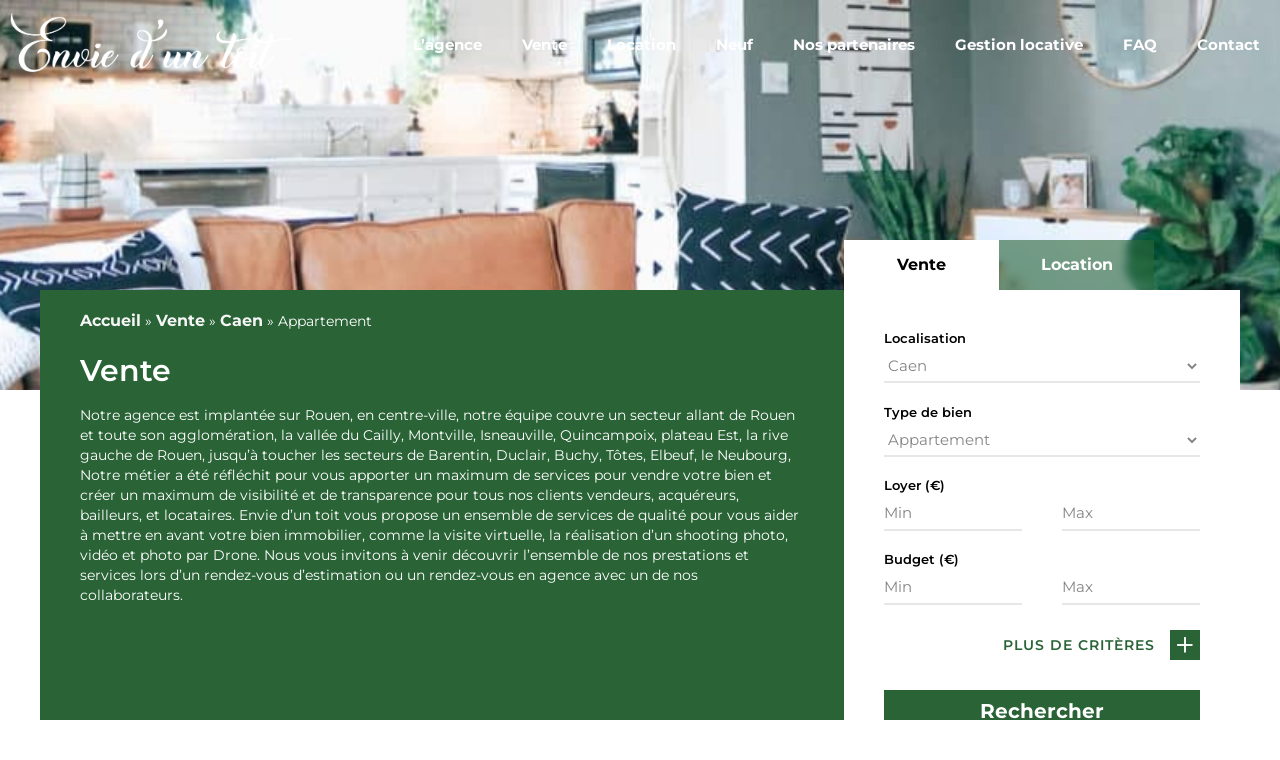

--- FILE ---
content_type: text/html; charset=UTF-8
request_url: https://envieduntoit.fr/annonces/vente-caen-appartement/
body_size: 33231
content:
<!doctype html>
<html lang="fr-FR">
<head><meta charset="UTF-8"><script>if(navigator.userAgent.match(/MSIE|Internet Explorer/i)||navigator.userAgent.match(/Trident\/7\..*?rv:11/i)){var href=document.location.href;if(!href.match(/[?&]nowprocket/)){if(href.indexOf("?")==-1){if(href.indexOf("#")==-1){document.location.href=href+"?nowprocket=1"}else{document.location.href=href.replace("#","?nowprocket=1#")}}else{if(href.indexOf("#")==-1){document.location.href=href+"&nowprocket=1"}else{document.location.href=href.replace("#","&nowprocket=1#")}}}}</script><script>(()=>{class RocketLazyLoadScripts{constructor(){this.v="2.0.2",this.userEvents=["keydown","keyup","mousedown","mouseup","mousemove","mouseover","mouseenter","mouseout","mouseleave","touchmove","touchstart","touchend","touchcancel","wheel","click","dblclick","input","visibilitychange"],this.attributeEvents=["onblur","onclick","oncontextmenu","ondblclick","onfocus","onmousedown","onmouseenter","onmouseleave","onmousemove","onmouseout","onmouseover","onmouseup","onmousewheel","onscroll","onsubmit"]}async t(){this.i(),this.o(),/iP(ad|hone)/.test(navigator.userAgent)&&this.h(),this.u(),this.l(this),this.m(),this.k(this),this.p(this),this._(),await Promise.all([this.R(),this.L()]),this.lastBreath=Date.now(),this.S(this),this.P(),this.D(),this.O(),this.M(),await this.C(this.delayedScripts.normal),await this.C(this.delayedScripts.defer),await this.C(this.delayedScripts.async),this.T("domReady"),await this.F(),await this.j(),await this.I(),this.T("windowLoad"),await this.A(),window.dispatchEvent(new Event("rocket-allScriptsLoaded")),this.everythingLoaded=!0,this.lastTouchEnd&&await new Promise((t=>setTimeout(t,500-Date.now()+this.lastTouchEnd))),this.H(),this.T("all"),this.U(),this.W()}i(){this.CSPIssue=sessionStorage.getItem("rocketCSPIssue"),document.addEventListener("securitypolicyviolation",(t=>{this.CSPIssue||"script-src-elem"!==t.violatedDirective||"data"!==t.blockedURI||(this.CSPIssue=!0,sessionStorage.setItem("rocketCSPIssue",!0))}),{isRocket:!0})}o(){window.addEventListener("pageshow",(t=>{this.persisted=t.persisted,this.realWindowLoadedFired=!0}),{isRocket:!0}),window.addEventListener("pagehide",(()=>{this.onFirstUserAction=null}),{isRocket:!0})}h(){let t;function e(e){t=e}window.addEventListener("touchstart",e,{isRocket:!0}),window.addEventListener("touchend",(function i(o){Math.abs(o.changedTouches[0].pageX-t.changedTouches[0].pageX)<10&&Math.abs(o.changedTouches[0].pageY-t.changedTouches[0].pageY)<10&&o.timeStamp-t.timeStamp<200&&(o.target.dispatchEvent(new PointerEvent("click",{target:o.target,bubbles:!0,cancelable:!0})),event.preventDefault(),window.removeEventListener("touchstart",e,{isRocket:!0}),window.removeEventListener("touchend",i,{isRocket:!0}))}),{isRocket:!0})}q(t){this.userActionTriggered||("mousemove"!==t.type||this.firstMousemoveIgnored?"keyup"===t.type||"mouseover"===t.type||"mouseout"===t.type||(this.userActionTriggered=!0,this.onFirstUserAction&&this.onFirstUserAction()):this.firstMousemoveIgnored=!0),"click"===t.type&&t.preventDefault(),this.savedUserEvents.length>0&&(t.stopPropagation(),t.stopImmediatePropagation()),"touchstart"===this.lastEvent&&"touchend"===t.type&&(this.lastTouchEnd=Date.now()),"click"===t.type&&(this.lastTouchEnd=0),this.lastEvent=t.type,this.savedUserEvents.push(t)}u(){this.savedUserEvents=[],this.userEventHandler=this.q.bind(this),this.userEvents.forEach((t=>window.addEventListener(t,this.userEventHandler,{passive:!1,isRocket:!0})))}U(){this.userEvents.forEach((t=>window.removeEventListener(t,this.userEventHandler,{passive:!1,isRocket:!0}))),this.savedUserEvents.forEach((t=>{t.target.dispatchEvent(new window[t.constructor.name](t.type,t))}))}m(){this.eventsMutationObserver=new MutationObserver((t=>{const e="return false";for(const i of t){if("attributes"===i.type){const t=i.target.getAttribute(i.attributeName);t&&t!==e&&(i.target.setAttribute("data-rocket-"+i.attributeName,t),i.target.setAttribute(i.attributeName,e))}"childList"===i.type&&i.addedNodes.forEach((t=>{if(t.nodeType===Node.ELEMENT_NODE)for(const i of t.attributes)this.attributeEvents.includes(i.name)&&i.value&&""!==i.value&&(t.setAttribute("data-rocket-"+i.name,i.value),t.setAttribute(i.name,e))}))}})),this.eventsMutationObserver.observe(document,{subtree:!0,childList:!0,attributeFilter:this.attributeEvents})}H(){this.eventsMutationObserver.disconnect(),this.attributeEvents.forEach((t=>{document.querySelectorAll("[data-rocket-"+t+"]").forEach((e=>{e.setAttribute(t,e.getAttribute("data-rocket-"+t)),e.removeAttribute("data-rocket-"+t)}))}))}k(t){Object.defineProperty(HTMLElement.prototype,"onclick",{get(){return this.rocketonclick},set(e){this.rocketonclick=e,this.setAttribute(t.everythingLoaded?"onclick":"data-rocket-onclick","this.rocketonclick(event)")}})}S(t){function e(e,i){let o=e[i];e[i]=null,Object.defineProperty(e,i,{get:()=>o,set(s){t.everythingLoaded?o=s:e["rocket"+i]=o=s}})}e(document,"onreadystatechange"),e(window,"onload"),e(window,"onpageshow");try{Object.defineProperty(document,"readyState",{get:()=>t.rocketReadyState,set(e){t.rocketReadyState=e},configurable:!0}),document.readyState="loading"}catch(t){console.log("WPRocket DJE readyState conflict, bypassing")}}l(t){this.originalAddEventListener=EventTarget.prototype.addEventListener,this.originalRemoveEventListener=EventTarget.prototype.removeEventListener,this.savedEventListeners=[],EventTarget.prototype.addEventListener=function(e,i,o){o&&o.isRocket||!t.B(e,this)&&!t.userEvents.includes(e)||t.B(e,this)&&!t.userActionTriggered||e.startsWith("rocket-")?t.originalAddEventListener.call(this,e,i,o):t.savedEventListeners.push({target:this,remove:!1,type:e,func:i,options:o})},EventTarget.prototype.removeEventListener=function(e,i,o){o&&o.isRocket||!t.B(e,this)&&!t.userEvents.includes(e)||t.B(e,this)&&!t.userActionTriggered||e.startsWith("rocket-")?t.originalRemoveEventListener.call(this,e,i,o):t.savedEventListeners.push({target:this,remove:!0,type:e,func:i,options:o})}}T(t){"all"===t&&(EventTarget.prototype.addEventListener=this.originalAddEventListener,EventTarget.prototype.removeEventListener=this.originalRemoveEventListener),this.savedEventListeners=this.savedEventListeners.filter((e=>{let i=e.type,o=e.target||window;return"domReady"===t&&"DOMContentLoaded"!==i&&"readystatechange"!==i||("windowLoad"===t&&"load"!==i&&"readystatechange"!==i&&"pageshow"!==i||(this.B(i,o)&&(i="rocket-"+i),e.remove?o.removeEventListener(i,e.func,e.options):o.addEventListener(i,e.func,e.options),!1))}))}p(t){let e;function i(e){return t.everythingLoaded?e:e.split(" ").map((t=>"load"===t||t.startsWith("load.")?"rocket-jquery-load":t)).join(" ")}function o(o){function s(e){const s=o.fn[e];o.fn[e]=o.fn.init.prototype[e]=function(){return this[0]===window&&t.userActionTriggered&&("string"==typeof arguments[0]||arguments[0]instanceof String?arguments[0]=i(arguments[0]):"object"==typeof arguments[0]&&Object.keys(arguments[0]).forEach((t=>{const e=arguments[0][t];delete arguments[0][t],arguments[0][i(t)]=e}))),s.apply(this,arguments),this}}if(o&&o.fn&&!t.allJQueries.includes(o)){const e={DOMContentLoaded:[],"rocket-DOMContentLoaded":[]};for(const t in e)document.addEventListener(t,(()=>{e[t].forEach((t=>t()))}),{isRocket:!0});o.fn.ready=o.fn.init.prototype.ready=function(i){function s(){parseInt(o.fn.jquery)>2?setTimeout((()=>i.bind(document)(o))):i.bind(document)(o)}return t.realDomReadyFired?!t.userActionTriggered||t.fauxDomReadyFired?s():e["rocket-DOMContentLoaded"].push(s):e.DOMContentLoaded.push(s),o([])},s("on"),s("one"),s("off"),t.allJQueries.push(o)}e=o}t.allJQueries=[],o(window.jQuery),Object.defineProperty(window,"jQuery",{get:()=>e,set(t){o(t)}})}P(){const t=new Map;document.write=document.writeln=function(e){const i=document.currentScript,o=document.createRange(),s=i.parentElement;let n=t.get(i);void 0===n&&(n=i.nextSibling,t.set(i,n));const a=document.createDocumentFragment();o.setStart(a,0),a.appendChild(o.createContextualFragment(e)),s.insertBefore(a,n)}}async R(){return new Promise((t=>{this.userActionTriggered?t():this.onFirstUserAction=t}))}async L(){return new Promise((t=>{document.addEventListener("DOMContentLoaded",(()=>{this.realDomReadyFired=!0,t()}),{isRocket:!0})}))}async I(){return this.realWindowLoadedFired?Promise.resolve():new Promise((t=>{window.addEventListener("load",t,{isRocket:!0})}))}M(){this.pendingScripts=[];this.scriptsMutationObserver=new MutationObserver((t=>{for(const e of t)e.addedNodes.forEach((t=>{"SCRIPT"!==t.tagName||t.noModule||t.isWPRocket||this.pendingScripts.push({script:t,promise:new Promise((e=>{const i=()=>{const i=this.pendingScripts.findIndex((e=>e.script===t));i>=0&&this.pendingScripts.splice(i,1),e()};t.addEventListener("load",i,{isRocket:!0}),t.addEventListener("error",i,{isRocket:!0}),setTimeout(i,1e3)}))})}))})),this.scriptsMutationObserver.observe(document,{childList:!0,subtree:!0})}async j(){await this.J(),this.pendingScripts.length?(await this.pendingScripts[0].promise,await this.j()):this.scriptsMutationObserver.disconnect()}D(){this.delayedScripts={normal:[],async:[],defer:[]},document.querySelectorAll("script[type$=rocketlazyloadscript]").forEach((t=>{t.hasAttribute("data-rocket-src")?t.hasAttribute("async")&&!1!==t.async?this.delayedScripts.async.push(t):t.hasAttribute("defer")&&!1!==t.defer||"module"===t.getAttribute("data-rocket-type")?this.delayedScripts.defer.push(t):this.delayedScripts.normal.push(t):this.delayedScripts.normal.push(t)}))}async _(){await this.L();let t=[];document.querySelectorAll("script[type$=rocketlazyloadscript][data-rocket-src]").forEach((e=>{let i=e.getAttribute("data-rocket-src");if(i&&!i.startsWith("data:")){i.startsWith("//")&&(i=location.protocol+i);try{const o=new URL(i).origin;o!==location.origin&&t.push({src:o,crossOrigin:e.crossOrigin||"module"===e.getAttribute("data-rocket-type")})}catch(t){}}})),t=[...new Map(t.map((t=>[JSON.stringify(t),t]))).values()],this.N(t,"preconnect")}async $(t){if(await this.G(),!0!==t.noModule||!("noModule"in HTMLScriptElement.prototype))return new Promise((e=>{let i;function o(){(i||t).setAttribute("data-rocket-status","executed"),e()}try{if(navigator.userAgent.includes("Firefox/")||""===navigator.vendor||this.CSPIssue)i=document.createElement("script"),[...t.attributes].forEach((t=>{let e=t.nodeName;"type"!==e&&("data-rocket-type"===e&&(e="type"),"data-rocket-src"===e&&(e="src"),i.setAttribute(e,t.nodeValue))})),t.text&&(i.text=t.text),t.nonce&&(i.nonce=t.nonce),i.hasAttribute("src")?(i.addEventListener("load",o,{isRocket:!0}),i.addEventListener("error",(()=>{i.setAttribute("data-rocket-status","failed-network"),e()}),{isRocket:!0}),setTimeout((()=>{i.isConnected||e()}),1)):(i.text=t.text,o()),i.isWPRocket=!0,t.parentNode.replaceChild(i,t);else{const i=t.getAttribute("data-rocket-type"),s=t.getAttribute("data-rocket-src");i?(t.type=i,t.removeAttribute("data-rocket-type")):t.removeAttribute("type"),t.addEventListener("load",o,{isRocket:!0}),t.addEventListener("error",(i=>{this.CSPIssue&&i.target.src.startsWith("data:")?(console.log("WPRocket: CSP fallback activated"),t.removeAttribute("src"),this.$(t).then(e)):(t.setAttribute("data-rocket-status","failed-network"),e())}),{isRocket:!0}),s?(t.fetchPriority="high",t.removeAttribute("data-rocket-src"),t.src=s):t.src="data:text/javascript;base64,"+window.btoa(unescape(encodeURIComponent(t.text)))}}catch(i){t.setAttribute("data-rocket-status","failed-transform"),e()}}));t.setAttribute("data-rocket-status","skipped")}async C(t){const e=t.shift();return e?(e.isConnected&&await this.$(e),this.C(t)):Promise.resolve()}O(){this.N([...this.delayedScripts.normal,...this.delayedScripts.defer,...this.delayedScripts.async],"preload")}N(t,e){this.trash=this.trash||[];let i=!0;var o=document.createDocumentFragment();t.forEach((t=>{const s=t.getAttribute&&t.getAttribute("data-rocket-src")||t.src;if(s&&!s.startsWith("data:")){const n=document.createElement("link");n.href=s,n.rel=e,"preconnect"!==e&&(n.as="script",n.fetchPriority=i?"high":"low"),t.getAttribute&&"module"===t.getAttribute("data-rocket-type")&&(n.crossOrigin=!0),t.crossOrigin&&(n.crossOrigin=t.crossOrigin),t.integrity&&(n.integrity=t.integrity),t.nonce&&(n.nonce=t.nonce),o.appendChild(n),this.trash.push(n),i=!1}})),document.head.appendChild(o)}W(){this.trash.forEach((t=>t.remove()))}async F(){try{document.readyState="interactive"}catch(t){}this.fauxDomReadyFired=!0;try{await this.G(),document.dispatchEvent(new Event("rocket-readystatechange")),await this.G(),document.rocketonreadystatechange&&document.rocketonreadystatechange(),await this.G(),document.dispatchEvent(new Event("rocket-DOMContentLoaded")),await this.G(),window.dispatchEvent(new Event("rocket-DOMContentLoaded"))}catch(t){console.error(t)}}async A(){try{document.readyState="complete"}catch(t){}try{await this.G(),document.dispatchEvent(new Event("rocket-readystatechange")),await this.G(),document.rocketonreadystatechange&&document.rocketonreadystatechange(),await this.G(),window.dispatchEvent(new Event("rocket-load")),await this.G(),window.rocketonload&&window.rocketonload(),await this.G(),this.allJQueries.forEach((t=>t(window).trigger("rocket-jquery-load"))),await this.G();const t=new Event("rocket-pageshow");t.persisted=this.persisted,window.dispatchEvent(t),await this.G(),window.rocketonpageshow&&window.rocketonpageshow({persisted:this.persisted})}catch(t){console.error(t)}}async G(){Date.now()-this.lastBreath>45&&(await this.J(),this.lastBreath=Date.now())}async J(){return document.hidden?new Promise((t=>setTimeout(t))):new Promise((t=>requestAnimationFrame(t)))}B(t,e){return e===document&&"readystatechange"===t||(e===document&&"DOMContentLoaded"===t||(e===window&&"DOMContentLoaded"===t||(e===window&&"load"===t||e===window&&"pageshow"===t)))}static run(){(new RocketLazyLoadScripts).t()}}RocketLazyLoadScripts.run()})();</script>
	
	<meta name="viewport" content="width=device-width, initial-scale=1">
	<link rel="profile" href="https://gmpg.org/xfn/11">
	<meta name='robots' content='index, follow, max-image-preview:large, max-snippet:-1, max-video-preview:-1' />

	<!-- This site is optimized with the Yoast SEO plugin v25.4 - https://yoast.com/wordpress/plugins/seo/ -->
	<title>Appartement - Envie d&#039;un toit</title><link rel="preload" data-rocket-preload as="font" href="https://envieduntoit.fr/wp-content/plugins/elementor/assets/lib/eicons/fonts/eicons.woff2?5.43.0" crossorigin><link rel="preload" data-rocket-preload as="font" href="https://envieduntoit.fr/wp-content/uploads/elementor/google-fonts/fonts/montserrat-jtusjig1_i6t8kchkm459wlhyw.woff2" crossorigin><link rel="preload" data-rocket-preload as="font" href="https://envieduntoit.fr/wp-content/plugins/elementor/assets/lib/font-awesome/webfonts/fa-solid-900.woff2" crossorigin><style id="wpr-usedcss">img:is([sizes=auto i],[sizes^="auto," i]){contain-intrinsic-size:3000px 1500px}:where(.wp-block-button__link){border-radius:9999px;box-shadow:none;padding:calc(.667em + 2px) calc(1.333em + 2px);text-decoration:none}:root :where(.wp-block-button .wp-block-button__link.is-style-outline),:root :where(.wp-block-button.is-style-outline>.wp-block-button__link){border:2px solid;padding:.667em 1.333em}:root :where(.wp-block-button .wp-block-button__link.is-style-outline:not(.has-text-color)),:root :where(.wp-block-button.is-style-outline>.wp-block-button__link:not(.has-text-color)){color:currentColor}:root :where(.wp-block-button .wp-block-button__link.is-style-outline:not(.has-background)),:root :where(.wp-block-button.is-style-outline>.wp-block-button__link:not(.has-background)){background-color:initial;background-image:none}:where(.wp-block-calendar table:not(.has-background) th){background:#ddd}:where(.wp-block-columns){margin-bottom:1.75em}:where(.wp-block-columns.has-background){padding:1.25em 2.375em}:where(.wp-block-post-comments input[type=submit]){border:none}:where(.wp-block-cover-image:not(.has-text-color)),:where(.wp-block-cover:not(.has-text-color)){color:#fff}:where(.wp-block-cover-image.is-light:not(.has-text-color)),:where(.wp-block-cover.is-light:not(.has-text-color)){color:#000}:root :where(.wp-block-cover h1:not(.has-text-color)),:root :where(.wp-block-cover h2:not(.has-text-color)),:root :where(.wp-block-cover h3:not(.has-text-color)),:root :where(.wp-block-cover h4:not(.has-text-color)),:root :where(.wp-block-cover h5:not(.has-text-color)),:root :where(.wp-block-cover h6:not(.has-text-color)),:root :where(.wp-block-cover p:not(.has-text-color)){color:inherit}:where(.wp-block-file){margin-bottom:1.5em}:where(.wp-block-file__button){border-radius:2em;display:inline-block;padding:.5em 1em}:where(.wp-block-file__button):is(a):active,:where(.wp-block-file__button):is(a):focus,:where(.wp-block-file__button):is(a):hover,:where(.wp-block-file__button):is(a):visited{box-shadow:none;color:#fff;opacity:.85;text-decoration:none}:where(.wp-block-group.wp-block-group-is-layout-constrained){position:relative}:root :where(.wp-block-image.is-style-rounded img,.wp-block-image .is-style-rounded img){border-radius:9999px}:where(.wp-block-latest-comments:not([style*=line-height] .wp-block-latest-comments__comment)){line-height:1.1}:where(.wp-block-latest-comments:not([style*=line-height] .wp-block-latest-comments__comment-excerpt p)){line-height:1.8}:root :where(.wp-block-latest-posts.is-grid){padding:0}:root :where(.wp-block-latest-posts.wp-block-latest-posts__list){padding-left:0}ul{box-sizing:border-box}:root :where(.wp-block-list.has-background){padding:1.25em 2.375em}:where(.wp-block-navigation.has-background .wp-block-navigation-item a:not(.wp-element-button)),:where(.wp-block-navigation.has-background .wp-block-navigation-submenu a:not(.wp-element-button)){padding:.5em 1em}:where(.wp-block-navigation .wp-block-navigation__submenu-container .wp-block-navigation-item a:not(.wp-element-button)),:where(.wp-block-navigation .wp-block-navigation__submenu-container .wp-block-navigation-submenu a:not(.wp-element-button)),:where(.wp-block-navigation .wp-block-navigation__submenu-container .wp-block-navigation-submenu button.wp-block-navigation-item__content),:where(.wp-block-navigation .wp-block-navigation__submenu-container .wp-block-pages-list__item button.wp-block-navigation-item__content){padding:.5em 1em}:root :where(p.has-background){padding:1.25em 2.375em}:where(p.has-text-color:not(.has-link-color)) a{color:inherit}:where(.wp-block-post-comments-form) input:not([type=submit]),:where(.wp-block-post-comments-form) textarea{border:1px solid #949494;font-family:inherit;font-size:1em}:where(.wp-block-post-comments-form) input:where(:not([type=submit]):not([type=checkbox])),:where(.wp-block-post-comments-form) textarea{padding:calc(.667em + 2px)}:where(.wp-block-post-excerpt){box-sizing:border-box;margin-bottom:var(--wp--style--block-gap);margin-top:var(--wp--style--block-gap)}:where(.wp-block-preformatted.has-background){padding:1.25em 2.375em}:where(.wp-block-search__button){border:1px solid #ccc;padding:6px 10px}:where(.wp-block-search__input){font-family:inherit;font-size:inherit;font-style:inherit;font-weight:inherit;letter-spacing:inherit;line-height:inherit;text-transform:inherit}:where(.wp-block-search__button-inside .wp-block-search__inside-wrapper){border:1px solid #949494;box-sizing:border-box;padding:4px}:where(.wp-block-search__button-inside .wp-block-search__inside-wrapper) .wp-block-search__input{border:none;border-radius:0;padding:0 4px}:where(.wp-block-search__button-inside .wp-block-search__inside-wrapper) .wp-block-search__input:focus{outline:0}:where(.wp-block-search__button-inside .wp-block-search__inside-wrapper) :where(.wp-block-search__button){padding:4px 8px}:root :where(.wp-block-separator.is-style-dots){height:auto;line-height:1;text-align:center}:root :where(.wp-block-separator.is-style-dots):before{color:currentColor;content:"···";font-family:serif;font-size:1.5em;letter-spacing:2em;padding-left:2em}:root :where(.wp-block-site-logo.is-style-rounded){border-radius:9999px}:where(.wp-block-social-links:not(.is-style-logos-only)) .wp-social-link{background-color:#f0f0f0;color:#444}:where(.wp-block-social-links:not(.is-style-logos-only)) .wp-social-link-amazon{background-color:#f90;color:#fff}:where(.wp-block-social-links:not(.is-style-logos-only)) .wp-social-link-bandcamp{background-color:#1ea0c3;color:#fff}:where(.wp-block-social-links:not(.is-style-logos-only)) .wp-social-link-behance{background-color:#0757fe;color:#fff}:where(.wp-block-social-links:not(.is-style-logos-only)) .wp-social-link-bluesky{background-color:#0a7aff;color:#fff}:where(.wp-block-social-links:not(.is-style-logos-only)) .wp-social-link-codepen{background-color:#1e1f26;color:#fff}:where(.wp-block-social-links:not(.is-style-logos-only)) .wp-social-link-deviantart{background-color:#02e49b;color:#fff}:where(.wp-block-social-links:not(.is-style-logos-only)) .wp-social-link-discord{background-color:#5865f2;color:#fff}:where(.wp-block-social-links:not(.is-style-logos-only)) .wp-social-link-dribbble{background-color:#e94c89;color:#fff}:where(.wp-block-social-links:not(.is-style-logos-only)) .wp-social-link-dropbox{background-color:#4280ff;color:#fff}:where(.wp-block-social-links:not(.is-style-logos-only)) .wp-social-link-etsy{background-color:#f45800;color:#fff}:where(.wp-block-social-links:not(.is-style-logos-only)) .wp-social-link-facebook{background-color:#0866ff;color:#fff}:where(.wp-block-social-links:not(.is-style-logos-only)) .wp-social-link-fivehundredpx{background-color:#000;color:#fff}:where(.wp-block-social-links:not(.is-style-logos-only)) .wp-social-link-flickr{background-color:#0461dd;color:#fff}:where(.wp-block-social-links:not(.is-style-logos-only)) .wp-social-link-foursquare{background-color:#e65678;color:#fff}:where(.wp-block-social-links:not(.is-style-logos-only)) .wp-social-link-github{background-color:#24292d;color:#fff}:where(.wp-block-social-links:not(.is-style-logos-only)) .wp-social-link-goodreads{background-color:#eceadd;color:#382110}:where(.wp-block-social-links:not(.is-style-logos-only)) .wp-social-link-google{background-color:#ea4434;color:#fff}:where(.wp-block-social-links:not(.is-style-logos-only)) .wp-social-link-gravatar{background-color:#1d4fc4;color:#fff}:where(.wp-block-social-links:not(.is-style-logos-only)) .wp-social-link-instagram{background-color:#f00075;color:#fff}:where(.wp-block-social-links:not(.is-style-logos-only)) .wp-social-link-lastfm{background-color:#e21b24;color:#fff}:where(.wp-block-social-links:not(.is-style-logos-only)) .wp-social-link-linkedin{background-color:#0d66c2;color:#fff}:where(.wp-block-social-links:not(.is-style-logos-only)) .wp-social-link-mastodon{background-color:#3288d4;color:#fff}:where(.wp-block-social-links:not(.is-style-logos-only)) .wp-social-link-medium{background-color:#000;color:#fff}:where(.wp-block-social-links:not(.is-style-logos-only)) .wp-social-link-meetup{background-color:#f6405f;color:#fff}:where(.wp-block-social-links:not(.is-style-logos-only)) .wp-social-link-patreon{background-color:#000;color:#fff}:where(.wp-block-social-links:not(.is-style-logos-only)) .wp-social-link-pinterest{background-color:#e60122;color:#fff}:where(.wp-block-social-links:not(.is-style-logos-only)) .wp-social-link-pocket{background-color:#ef4155;color:#fff}:where(.wp-block-social-links:not(.is-style-logos-only)) .wp-social-link-reddit{background-color:#ff4500;color:#fff}:where(.wp-block-social-links:not(.is-style-logos-only)) .wp-social-link-skype{background-color:#0478d7;color:#fff}:where(.wp-block-social-links:not(.is-style-logos-only)) .wp-social-link-snapchat{background-color:#fefc00;color:#fff;stroke:#000}:where(.wp-block-social-links:not(.is-style-logos-only)) .wp-social-link-soundcloud{background-color:#ff5600;color:#fff}:where(.wp-block-social-links:not(.is-style-logos-only)) .wp-social-link-spotify{background-color:#1bd760;color:#fff}:where(.wp-block-social-links:not(.is-style-logos-only)) .wp-social-link-telegram{background-color:#2aabee;color:#fff}:where(.wp-block-social-links:not(.is-style-logos-only)) .wp-social-link-threads{background-color:#000;color:#fff}:where(.wp-block-social-links:not(.is-style-logos-only)) .wp-social-link-tiktok{background-color:#000;color:#fff}:where(.wp-block-social-links:not(.is-style-logos-only)) .wp-social-link-tumblr{background-color:#011835;color:#fff}:where(.wp-block-social-links:not(.is-style-logos-only)) .wp-social-link-twitch{background-color:#6440a4;color:#fff}:where(.wp-block-social-links:not(.is-style-logos-only)) .wp-social-link-twitter{background-color:#1da1f2;color:#fff}:where(.wp-block-social-links:not(.is-style-logos-only)) .wp-social-link-vimeo{background-color:#1eb7ea;color:#fff}:where(.wp-block-social-links:not(.is-style-logos-only)) .wp-social-link-vk{background-color:#4680c2;color:#fff}:where(.wp-block-social-links:not(.is-style-logos-only)) .wp-social-link-wordpress{background-color:#3499cd;color:#fff}:where(.wp-block-social-links:not(.is-style-logos-only)) .wp-social-link-whatsapp{background-color:#25d366;color:#fff}:where(.wp-block-social-links:not(.is-style-logos-only)) .wp-social-link-x{background-color:#000;color:#fff}:where(.wp-block-social-links:not(.is-style-logos-only)) .wp-social-link-yelp{background-color:#d32422;color:#fff}:where(.wp-block-social-links:not(.is-style-logos-only)) .wp-social-link-youtube{background-color:red;color:#fff}:where(.wp-block-social-links.is-style-logos-only) .wp-social-link{background:0 0}:where(.wp-block-social-links.is-style-logos-only) .wp-social-link svg{height:1.25em;width:1.25em}:where(.wp-block-social-links.is-style-logos-only) .wp-social-link-amazon{color:#f90}:where(.wp-block-social-links.is-style-logos-only) .wp-social-link-bandcamp{color:#1ea0c3}:where(.wp-block-social-links.is-style-logos-only) .wp-social-link-behance{color:#0757fe}:where(.wp-block-social-links.is-style-logos-only) .wp-social-link-bluesky{color:#0a7aff}:where(.wp-block-social-links.is-style-logos-only) .wp-social-link-codepen{color:#1e1f26}:where(.wp-block-social-links.is-style-logos-only) .wp-social-link-deviantart{color:#02e49b}:where(.wp-block-social-links.is-style-logos-only) .wp-social-link-discord{color:#5865f2}:where(.wp-block-social-links.is-style-logos-only) .wp-social-link-dribbble{color:#e94c89}:where(.wp-block-social-links.is-style-logos-only) .wp-social-link-dropbox{color:#4280ff}:where(.wp-block-social-links.is-style-logos-only) .wp-social-link-etsy{color:#f45800}:where(.wp-block-social-links.is-style-logos-only) .wp-social-link-facebook{color:#0866ff}:where(.wp-block-social-links.is-style-logos-only) .wp-social-link-fivehundredpx{color:#000}:where(.wp-block-social-links.is-style-logos-only) .wp-social-link-flickr{color:#0461dd}:where(.wp-block-social-links.is-style-logos-only) .wp-social-link-foursquare{color:#e65678}:where(.wp-block-social-links.is-style-logos-only) .wp-social-link-github{color:#24292d}:where(.wp-block-social-links.is-style-logos-only) .wp-social-link-goodreads{color:#382110}:where(.wp-block-social-links.is-style-logos-only) .wp-social-link-google{color:#ea4434}:where(.wp-block-social-links.is-style-logos-only) .wp-social-link-gravatar{color:#1d4fc4}:where(.wp-block-social-links.is-style-logos-only) .wp-social-link-instagram{color:#f00075}:where(.wp-block-social-links.is-style-logos-only) .wp-social-link-lastfm{color:#e21b24}:where(.wp-block-social-links.is-style-logos-only) .wp-social-link-linkedin{color:#0d66c2}:where(.wp-block-social-links.is-style-logos-only) .wp-social-link-mastodon{color:#3288d4}:where(.wp-block-social-links.is-style-logos-only) .wp-social-link-medium{color:#000}:where(.wp-block-social-links.is-style-logos-only) .wp-social-link-meetup{color:#f6405f}:where(.wp-block-social-links.is-style-logos-only) .wp-social-link-patreon{color:#000}:where(.wp-block-social-links.is-style-logos-only) .wp-social-link-pinterest{color:#e60122}:where(.wp-block-social-links.is-style-logos-only) .wp-social-link-pocket{color:#ef4155}:where(.wp-block-social-links.is-style-logos-only) .wp-social-link-reddit{color:#ff4500}:where(.wp-block-social-links.is-style-logos-only) .wp-social-link-skype{color:#0478d7}:where(.wp-block-social-links.is-style-logos-only) .wp-social-link-snapchat{color:#fff;stroke:#000}:where(.wp-block-social-links.is-style-logos-only) .wp-social-link-soundcloud{color:#ff5600}:where(.wp-block-social-links.is-style-logos-only) .wp-social-link-spotify{color:#1bd760}:where(.wp-block-social-links.is-style-logos-only) .wp-social-link-telegram{color:#2aabee}:where(.wp-block-social-links.is-style-logos-only) .wp-social-link-threads{color:#000}:where(.wp-block-social-links.is-style-logos-only) .wp-social-link-tiktok{color:#000}:where(.wp-block-social-links.is-style-logos-only) .wp-social-link-tumblr{color:#011835}:where(.wp-block-social-links.is-style-logos-only) .wp-social-link-twitch{color:#6440a4}:where(.wp-block-social-links.is-style-logos-only) .wp-social-link-twitter{color:#1da1f2}:where(.wp-block-social-links.is-style-logos-only) .wp-social-link-vimeo{color:#1eb7ea}:where(.wp-block-social-links.is-style-logos-only) .wp-social-link-vk{color:#4680c2}:where(.wp-block-social-links.is-style-logos-only) .wp-social-link-whatsapp{color:#25d366}:where(.wp-block-social-links.is-style-logos-only) .wp-social-link-wordpress{color:#3499cd}:where(.wp-block-social-links.is-style-logos-only) .wp-social-link-x{color:#000}:where(.wp-block-social-links.is-style-logos-only) .wp-social-link-yelp{color:#d32422}:where(.wp-block-social-links.is-style-logos-only) .wp-social-link-youtube{color:red}:root :where(.wp-block-social-links .wp-social-link a){padding:.25em}:root :where(.wp-block-social-links.is-style-logos-only .wp-social-link a){padding:0}:root :where(.wp-block-social-links.is-style-pill-shape .wp-social-link a){padding-left:.6666666667em;padding-right:.6666666667em}:root :where(.wp-block-tag-cloud.is-style-outline){display:flex;flex-wrap:wrap;gap:1ch}:root :where(.wp-block-tag-cloud.is-style-outline a){border:1px solid;font-size:unset!important;margin-right:0;padding:1ch 2ch;text-decoration:none!important}:root :where(.wp-block-table-of-contents){box-sizing:border-box}:where(.wp-block-term-description){box-sizing:border-box;margin-bottom:var(--wp--style--block-gap);margin-top:var(--wp--style--block-gap)}:where(pre.wp-block-verse){font-family:inherit}:root{--wp--preset--font-size--normal:16px;--wp--preset--font-size--huge:42px}.screen-reader-text{border:0;clip-path:inset(50%);height:1px;margin:-1px;overflow:hidden;padding:0;position:absolute;width:1px;word-wrap:normal!important}.screen-reader-text:focus{background-color:#ddd;clip-path:none;color:#444;display:block;font-size:1em;height:auto;left:5px;line-height:normal;padding:15px 23px 14px;text-decoration:none;top:5px;width:auto;z-index:100000}html :where(.has-border-color){border-style:solid}html :where([style*=border-top-color]){border-top-style:solid}html :where([style*=border-right-color]){border-right-style:solid}html :where([style*=border-bottom-color]){border-bottom-style:solid}html :where([style*=border-left-color]){border-left-style:solid}html :where([style*=border-width]){border-style:solid}html :where([style*=border-top-width]){border-top-style:solid}html :where([style*=border-right-width]){border-right-style:solid}html :where([style*=border-bottom-width]){border-bottom-style:solid}html :where([style*=border-left-width]){border-left-style:solid}html :where(img[class*=wp-image-]){height:auto;max-width:100%}:where(figure){margin:0 0 1em}html :where(.is-position-sticky){--wp-admin--admin-bar--position-offset:var(--wp-admin--admin-bar--height,0px)}@media screen and (max-width:600px){html :where(.is-position-sticky){--wp-admin--admin-bar--position-offset:0px}}:root{--wp--preset--aspect-ratio--square:1;--wp--preset--aspect-ratio--4-3:4/3;--wp--preset--aspect-ratio--3-4:3/4;--wp--preset--aspect-ratio--3-2:3/2;--wp--preset--aspect-ratio--2-3:2/3;--wp--preset--aspect-ratio--16-9:16/9;--wp--preset--aspect-ratio--9-16:9/16;--wp--preset--color--black:#000000;--wp--preset--color--cyan-bluish-gray:#abb8c3;--wp--preset--color--white:#ffffff;--wp--preset--color--pale-pink:#f78da7;--wp--preset--color--vivid-red:#cf2e2e;--wp--preset--color--luminous-vivid-orange:#ff6900;--wp--preset--color--luminous-vivid-amber:#fcb900;--wp--preset--color--light-green-cyan:#7bdcb5;--wp--preset--color--vivid-green-cyan:#00d084;--wp--preset--color--pale-cyan-blue:#8ed1fc;--wp--preset--color--vivid-cyan-blue:#0693e3;--wp--preset--color--vivid-purple:#9b51e0;--wp--preset--gradient--vivid-cyan-blue-to-vivid-purple:linear-gradient(135deg,rgba(6, 147, 227, 1) 0%,rgb(155, 81, 224) 100%);--wp--preset--gradient--light-green-cyan-to-vivid-green-cyan:linear-gradient(135deg,rgb(122, 220, 180) 0%,rgb(0, 208, 130) 100%);--wp--preset--gradient--luminous-vivid-amber-to-luminous-vivid-orange:linear-gradient(135deg,rgba(252, 185, 0, 1) 0%,rgba(255, 105, 0, 1) 100%);--wp--preset--gradient--luminous-vivid-orange-to-vivid-red:linear-gradient(135deg,rgba(255, 105, 0, 1) 0%,rgb(207, 46, 46) 100%);--wp--preset--gradient--very-light-gray-to-cyan-bluish-gray:linear-gradient(135deg,rgb(238, 238, 238) 0%,rgb(169, 184, 195) 100%);--wp--preset--gradient--cool-to-warm-spectrum:linear-gradient(135deg,rgb(74, 234, 220) 0%,rgb(151, 120, 209) 20%,rgb(207, 42, 186) 40%,rgb(238, 44, 130) 60%,rgb(251, 105, 98) 80%,rgb(254, 248, 76) 100%);--wp--preset--gradient--blush-light-purple:linear-gradient(135deg,rgb(255, 206, 236) 0%,rgb(152, 150, 240) 100%);--wp--preset--gradient--blush-bordeaux:linear-gradient(135deg,rgb(254, 205, 165) 0%,rgb(254, 45, 45) 50%,rgb(107, 0, 62) 100%);--wp--preset--gradient--luminous-dusk:linear-gradient(135deg,rgb(255, 203, 112) 0%,rgb(199, 81, 192) 50%,rgb(65, 88, 208) 100%);--wp--preset--gradient--pale-ocean:linear-gradient(135deg,rgb(255, 245, 203) 0%,rgb(182, 227, 212) 50%,rgb(51, 167, 181) 100%);--wp--preset--gradient--electric-grass:linear-gradient(135deg,rgb(202, 248, 128) 0%,rgb(113, 206, 126) 100%);--wp--preset--gradient--midnight:linear-gradient(135deg,rgb(2, 3, 129) 0%,rgb(40, 116, 252) 100%);--wp--preset--font-size--small:13px;--wp--preset--font-size--medium:20px;--wp--preset--font-size--large:36px;--wp--preset--font-size--x-large:42px;--wp--preset--spacing--20:0.44rem;--wp--preset--spacing--30:0.67rem;--wp--preset--spacing--40:1rem;--wp--preset--spacing--50:1.5rem;--wp--preset--spacing--60:2.25rem;--wp--preset--spacing--70:3.38rem;--wp--preset--spacing--80:5.06rem;--wp--preset--shadow--natural:6px 6px 9px rgba(0, 0, 0, .2);--wp--preset--shadow--deep:12px 12px 50px rgba(0, 0, 0, .4);--wp--preset--shadow--sharp:6px 6px 0px rgba(0, 0, 0, .2);--wp--preset--shadow--outlined:6px 6px 0px -3px rgba(255, 255, 255, 1),6px 6px rgba(0, 0, 0, 1);--wp--preset--shadow--crisp:6px 6px 0px rgba(0, 0, 0, 1)}:root{--wp--style--global--content-size:800px;--wp--style--global--wide-size:1200px}:where(body){margin:0}:where(.wp-site-blocks)>*{margin-block-start:24px;margin-block-end:0}:where(.wp-site-blocks)>:first-child{margin-block-start:0}:where(.wp-site-blocks)>:last-child{margin-block-end:0}:root{--wp--style--block-gap:24px}:root :where(.is-layout-flow)>:first-child{margin-block-start:0}:root :where(.is-layout-flow)>:last-child{margin-block-end:0}:root :where(.is-layout-flow)>*{margin-block-start:24px;margin-block-end:0}:root :where(.is-layout-constrained)>:first-child{margin-block-start:0}:root :where(.is-layout-constrained)>:last-child{margin-block-end:0}:root :where(.is-layout-constrained)>*{margin-block-start:24px;margin-block-end:0}:root :where(.is-layout-flex){gap:24px}:root :where(.is-layout-grid){gap:24px}body{padding-top:0;padding-right:0;padding-bottom:0;padding-left:0}a:where(:not(.wp-element-button)){text-decoration:underline}:root :where(.wp-element-button,.wp-block-button__link){background-color:#32373c;border-width:0;color:#fff;font-family:inherit;font-size:inherit;line-height:inherit;padding:calc(.667em + 2px) calc(1.333em + 2px);text-decoration:none}:root :where(.wp-block-pullquote){font-size:1.5em;line-height:1.6}html{line-height:1.15;-webkit-text-size-adjust:100%}*,:after,:before{box-sizing:border-box}body{background-color:#fff;color:#333;font-family:-apple-system,BlinkMacSystemFont,'Segoe UI',Roboto,'Helvetica Neue',Arial,'Noto Sans',sans-serif,'Apple Color Emoji','Segoe UI Emoji','Segoe UI Symbol','Noto Color Emoji';font-size:1rem;font-weight:400;line-height:1.5;margin:0;-webkit-font-smoothing:antialiased;-moz-osx-font-smoothing:grayscale}h1{color:inherit;font-family:inherit;font-weight:500;line-height:1.2;margin-block-end:1rem;margin-block-start:.5rem}h1{font-size:2.5rem}p{margin-block-end:.9rem;margin-block-start:0}a{background-color:transparent;color:#c36;text-decoration:none}a:active,a:hover{color:#336}a:not([href]):not([tabindex]),a:not([href]):not([tabindex]):focus,a:not([href]):not([tabindex]):hover{color:inherit;text-decoration:none}a:not([href]):not([tabindex]):focus{outline:0}sub,sup{font-size:75%;line-height:0;position:relative;vertical-align:baseline}sub{bottom:-.25em}sup{top:-.5em}img{border-style:none;height:auto;max-width:100%}[hidden],template{display:none}@media print{*,:after,:before{background:0 0!important;box-shadow:none!important;color:#000!important;text-shadow:none!important}a,a:visited{text-decoration:underline}a[href]:after{content:" (" attr(href) ")"}a[href^="#"]:after{content:""}img,tr{-moz-column-break-inside:avoid;break-inside:avoid}p{orphans:3;widows:3}}label{display:inline-block;line-height:1;vertical-align:middle}button,input,optgroup,select,textarea{font-family:inherit;font-size:1rem;line-height:1.5;margin:0}input[type=email],input[type=number],input[type=search],input[type=text],input[type=url],select,textarea{border:1px solid #666;border-radius:3px;padding:.5rem 1rem;transition:all .3s;width:100%}input[type=email]:focus,input[type=number]:focus,input[type=search]:focus,input[type=text]:focus,input[type=url]:focus,select:focus,textarea:focus{border-color:#333}button,input{overflow:visible}button,select{text-transform:none}[type=button],[type=reset],[type=submit],button{-webkit-appearance:button;width:auto}[type=button],[type=submit],button{background-color:transparent;border:1px solid #c36;border-radius:3px;color:#c36;display:inline-block;font-size:1rem;font-weight:400;padding:.5rem 1rem;text-align:center;transition:all .3s;-webkit-user-select:none;-moz-user-select:none;user-select:none;white-space:nowrap}[type=button]:focus:not(:focus-visible),[type=submit]:focus:not(:focus-visible),button:focus:not(:focus-visible){outline:0}[type=button]:focus,[type=button]:hover,[type=submit]:focus,[type=submit]:hover,button:focus,button:hover{background-color:#c36;color:#fff;text-decoration:none}[type=button]:not(:disabled),[type=submit]:not(:disabled),button:not(:disabled){cursor:pointer}fieldset{padding:.35em .75em .625em}legend{box-sizing:border-box;color:inherit;display:table;max-width:100%;padding:0;white-space:normal}progress{vertical-align:baseline}textarea{overflow:auto;resize:vertical}[type=checkbox],[type=radio]{box-sizing:border-box;padding:0}[type=number]::-webkit-inner-spin-button,[type=number]::-webkit-outer-spin-button{height:auto}[type=search]{-webkit-appearance:textfield;outline-offset:-2px}[type=search]::-webkit-search-decoration{-webkit-appearance:none}::-webkit-file-upload-button{-webkit-appearance:button;font:inherit}select{display:block}table{background-color:transparent;border-collapse:collapse;border-spacing:0;font-size:.9em;margin-block-end:15px;width:100%}table tbody+tbody{border-block-start:2px solid hsla(0,0%,50%,.502)}li,ul{background:0 0;border:0;font-size:100%;margin-block-end:0;margin-block-start:0;outline:0;vertical-align:baseline}.pagination{display:flex;justify-content:space-between;margin:20px auto}.sticky{display:block;position:relative}.hide{display:none!important}.screen-reader-text{clip:rect(1px,1px,1px,1px);height:1px;overflow:hidden;position:absolute!important;width:1px;word-wrap:normal!important}.screen-reader-text:focus{background-color:#eee;clip:auto!important;clip-path:none;color:#333;display:block;font-size:1rem;height:auto;left:5px;line-height:normal;padding:12px 24px;text-decoration:none;top:5px;width:auto;z-index:100000}.site-header:not(.dynamic-header){margin-inline-end:auto;margin-inline-start:auto;width:100%}@media(max-width:575px){.site-header:not(.dynamic-header){padding-inline-end:10px;padding-inline-start:10px}}@media(min-width:576px){.site-header:not(.dynamic-header){max-width:500px}}@media(min-width:768px){.site-header:not(.dynamic-header){max-width:600px}}@media(min-width:992px){.site-header:not(.dynamic-header){max-width:800px}}@media(min-width:1200px){.site-header:not(.dynamic-header){max-width:1140px}}.site-header+.elementor{min-height:calc(100vh - 320px)}.site-header{display:flex;flex-wrap:wrap;justify-content:space-between;padding-block-end:1rem;padding-block-start:1rem;position:relative}.site-navigation-toggle-holder{align-items:center;display:flex;padding:8px 15px}.site-navigation-toggle-holder .site-navigation-toggle{align-items:center;background-color:rgba(0,0,0,.05);border:0 solid;border-radius:3px;color:#494c4f;cursor:pointer;display:flex;justify-content:center;padding:.5rem}.site-navigation-dropdown{bottom:0;left:0;margin-block-start:10px;position:absolute;transform-origin:top;transition:max-height .3s,transform .3s;width:100%;z-index:10000}.site-navigation-toggle-holder:not(.elementor-active)+.site-navigation-dropdown{max-height:0;transform:scaleY(0)}.site-navigation-toggle-holder.elementor-active+.site-navigation-dropdown{max-height:100vh;transform:scaleY(1)}.site-navigation-dropdown ul{padding:0}.site-navigation-dropdown ul.menu{background:#fff;margin:0;padding:0;position:absolute;width:100%}.site-navigation-dropdown ul.menu li{display:block;position:relative;width:100%}.site-navigation-dropdown ul.menu li a{background:#fff;box-shadow:inset 0 -1px 0 rgba(0,0,0,.102);color:#55595c;display:block;padding:20px}.site-navigation-dropdown ul.menu>li li{max-height:0;transform:scaleY(0);transform-origin:top;transition:max-height .3s,transform .3s}.site-navigation-dropdown ul.menu li.elementor-active>ul>li{max-height:100vh;transform:scaleY(1)}.elementor-screen-only,.screen-reader-text,.screen-reader-text span{height:1px;margin:-1px;overflow:hidden;padding:0;position:absolute;top:-10000em;width:1px;clip:rect(0,0,0,0);border:0}.elementor *,.elementor :after,.elementor :before{box-sizing:border-box}.elementor a{box-shadow:none;text-decoration:none}.elementor img{border:none;border-radius:0;box-shadow:none;height:auto;max-width:100%}.elementor iframe,.elementor object,.elementor video{border:none;line-height:1;margin:0;max-width:100%;width:100%}.elementor .elementor-background-overlay{inset:0;position:absolute}.elementor-widget-wrap .elementor-element.elementor-widget__width-auto{max-width:100%}.elementor-element{--flex-direction:initial;--flex-wrap:initial;--justify-content:initial;--align-items:initial;--align-content:initial;--gap:initial;--flex-basis:initial;--flex-grow:initial;--flex-shrink:initial;--order:initial;--align-self:initial;align-self:var(--align-self);flex-basis:var(--flex-basis);flex-grow:var(--flex-grow);flex-shrink:var(--flex-shrink);order:var(--order)}.elementor-element:where(.e-con-full,.elementor-widget){align-content:var(--align-content);align-items:var(--align-items);flex-direction:var(--flex-direction);flex-wrap:var(--flex-wrap);gap:var(--row-gap) var(--column-gap);justify-content:var(--justify-content)}.elementor-invisible{visibility:hidden}:root{--page-title-display:block}.elementor-section{position:relative}.elementor-section .elementor-container{display:flex;margin-left:auto;margin-right:auto;position:relative}@media (max-width:1024px){.elementor-section .elementor-container{flex-wrap:wrap}}.elementor-section.elementor-section-boxed>.elementor-container{max-width:1140px}.elementor-widget-wrap{align-content:flex-start;flex-wrap:wrap;position:relative;width:100%}.elementor:not(.elementor-bc-flex-widget) .elementor-widget-wrap{display:flex}.elementor-widget-wrap>.elementor-element{width:100%}.elementor-widget-wrap.e-swiper-container{width:calc(100% - (var(--e-column-margin-left,0px) + var(--e-column-margin-right,0px)))}.elementor-widget{position:relative}.elementor-widget:not(:last-child){margin-bottom:var(--kit-widget-spacing,20px)}.elementor-widget:not(:last-child).elementor-widget__width-auto{margin-bottom:0}.elementor-column{display:flex;min-height:1px;position:relative}@media (min-width:768px){.elementor-column.elementor-col-100{width:100%}}@media (min-width:1201px){#elementor-device-mode:after{content:"desktop"}}@media (min-width:-1){#elementor-device-mode:after{content:"widescreen"}}@media (max-width:-1){#elementor-device-mode:after{content:"laptop"}}@media (max-width:1200px){#elementor-device-mode:after{content:"tablet_extra"}}@media (max-width:1024px){#elementor-device-mode:after{content:"tablet"}}@media (max-width:-1){#elementor-device-mode:after{content:"mobile_extra"}}@media (max-width:767px){.elementor-column{width:100%}#elementor-device-mode:after{content:"mobile"}}@media (prefers-reduced-motion:no-preference){html{scroll-behavior:smooth}}.e-con{--border-radius:0;--border-top-width:0px;--border-right-width:0px;--border-bottom-width:0px;--border-left-width:0px;--border-style:initial;--border-color:initial;--container-widget-width:100%;--container-widget-height:initial;--container-widget-flex-grow:0;--container-widget-align-self:initial;--content-width:min(100%,var(--container-max-width,1140px));--width:100%;--min-height:initial;--height:auto;--text-align:initial;--margin-top:0px;--margin-right:0px;--margin-bottom:0px;--margin-left:0px;--padding-top:var(--container-default-padding-top,10px);--padding-right:var(--container-default-padding-right,10px);--padding-bottom:var(--container-default-padding-bottom,10px);--padding-left:var(--container-default-padding-left,10px);--position:relative;--z-index:revert;--overflow:visible;--gap:var(--widgets-spacing,20px);--row-gap:var(--widgets-spacing-row,20px);--column-gap:var(--widgets-spacing-column,20px);--overlay-mix-blend-mode:initial;--overlay-opacity:1;--overlay-transition:0.3s;--e-con-grid-template-columns:repeat(3,1fr);--e-con-grid-template-rows:repeat(2,1fr);border-radius:var(--border-radius);height:var(--height);min-height:var(--min-height);min-width:0;overflow:var(--overflow);position:var(--position);width:var(--width);z-index:var(--z-index);--flex-wrap-mobile:wrap;margin-block-end:var(--margin-block-end);margin-block-start:var(--margin-block-start);margin-inline-end:var(--margin-inline-end);margin-inline-start:var(--margin-inline-start);padding-inline-end:var(--padding-inline-end);padding-inline-start:var(--padding-inline-start)}.e-con:where(:not(.e-div-block-base)){transition:background var(--background-transition,.3s),border var(--border-transition,.3s),box-shadow var(--border-transition,.3s),transform var(--e-con-transform-transition-duration,.4s)}.e-con{--margin-block-start:var(--margin-top);--margin-block-end:var(--margin-bottom);--margin-inline-start:var(--margin-left);--margin-inline-end:var(--margin-right);--padding-inline-start:var(--padding-left);--padding-inline-end:var(--padding-right);--padding-block-start:var(--padding-top);--padding-block-end:var(--padding-bottom);--border-block-start-width:var(--border-top-width);--border-block-end-width:var(--border-bottom-width);--border-inline-start-width:var(--border-left-width);--border-inline-end-width:var(--border-right-width)}body.rtl .e-con{--padding-inline-start:var(--padding-right);--padding-inline-end:var(--padding-left);--margin-inline-start:var(--margin-right);--margin-inline-end:var(--margin-left);--border-inline-start-width:var(--border-right-width);--border-inline-end-width:var(--border-left-width)}.e-con>.e-con-inner{padding-block-end:var(--padding-block-end);padding-block-start:var(--padding-block-start);text-align:var(--text-align)}.e-con,.e-con>.e-con-inner{display:var(--display)}.e-con>.e-con-inner{gap:var(--row-gap) var(--column-gap);height:100%;margin:0 auto;max-width:var(--content-width);padding-inline-end:0;padding-inline-start:0;width:100%}:is(.elementor-section-wrap,[data-elementor-id])>.e-con{--margin-left:auto;--margin-right:auto;max-width:min(100%,var(--width))}.e-con .elementor-widget.elementor-widget{margin-block-end:0}.e-con:before,.e-con>.elementor-motion-effects-container>.elementor-motion-effects-layer:before{border-block-end-width:var(--border-block-end-width);border-block-start-width:var(--border-block-start-width);border-color:var(--border-color);border-inline-end-width:var(--border-inline-end-width);border-inline-start-width:var(--border-inline-start-width);border-radius:var(--border-radius);border-style:var(--border-style);content:var(--background-overlay);display:block;height:max(100% + var(--border-top-width) + var(--border-bottom-width),100%);left:calc(0px - var(--border-left-width));mix-blend-mode:var(--overlay-mix-blend-mode);opacity:var(--overlay-opacity);position:absolute;top:calc(0px - var(--border-top-width));transition:var(--overlay-transition,.3s);width:max(100% + var(--border-left-width) + var(--border-right-width),100%)}.e-con:before{transition:background var(--overlay-transition,.3s),border-radius var(--border-transition,.3s),opacity var(--overlay-transition,.3s)}.e-con .elementor-widget{min-width:0}.e-con .elementor-widget.e-widget-swiper{width:100%}.e-con>.e-con-inner>.elementor-widget>.elementor-widget-container,.e-con>.elementor-widget>.elementor-widget-container{height:100%}.e-con.e-con>.e-con-inner>.elementor-widget,.elementor.elementor .e-con>.elementor-widget{max-width:100%}.e-con .elementor-widget:not(:last-child){--kit-widget-spacing:0px}.elementor-element:where(:not(.e-con)):where(:not(.e-div-block-base)) .elementor-widget-container,.elementor-element:where(:not(.e-con)):where(:not(.e-div-block-base)):not(:has(.elementor-widget-container)){transition:background .3s,border .3s,border-radius .3s,box-shadow .3s,transform var(--e-transform-transition-duration,.4s)}.animated{animation-duration:1.25s}.animated.reverse{animation-direction:reverse;animation-fill-mode:forwards}@media (prefers-reduced-motion:reduce){.animated{animation:none}}.elementor-kit-28858{--e-global-color-primary:#296336;--e-global-color-secondary:#F5F5F5;--e-global-color-text:#000000;--e-global-color-accent:#296336;--e-global-color-580c9ac:#E8C273;--e-global-color-56ca6cd:#FFFFFF;--e-global-color-01c0c51:#00000000;--e-global-color-7a824eb:#29633678;--e-global-typography-primary-font-family:"Montserrat";--e-global-typography-primary-font-size:25px;--e-global-typography-primary-font-weight:500;--e-global-typography-primary-text-transform:uppercase;--e-global-typography-primary-font-style:normal;--e-global-typography-primary-text-decoration:none;--e-global-typography-primary-line-height:30px;--e-global-typography-primary-letter-spacing:2px;--e-global-typography-secondary-font-family:"Christmaswish Calligraphy";--e-global-typography-secondary-font-size:265px;--e-global-typography-secondary-font-weight:400;--e-global-typography-secondary-text-transform:none;--e-global-typography-secondary-font-style:normal;--e-global-typography-secondary-text-decoration:none;--e-global-typography-secondary-line-height:270px;--e-global-typography-secondary-letter-spacing:0px;--e-global-typography-secondary-word-spacing:0px;--e-global-typography-text-font-family:"Montserrat";--e-global-typography-text-font-size:14px;--e-global-typography-text-font-weight:400;--e-global-typography-text-text-transform:none;--e-global-typography-text-font-style:normal;--e-global-typography-text-text-decoration:none;--e-global-typography-text-line-height:20px;--e-global-typography-text-letter-spacing:0px;--e-global-typography-text-word-spacing:0px;--e-global-typography-accent-font-family:"Montserrat";--e-global-typography-accent-font-size:16px;--e-global-typography-accent-font-weight:700;--e-global-typography-accent-text-transform:none;--e-global-typography-accent-font-style:normal;--e-global-typography-accent-text-decoration:none;--e-global-typography-accent-line-height:22px;--e-global-typography-accent-letter-spacing:0px;--e-global-typography-accent-word-spacing:0px;--e-global-typography-899e404-font-family:"Christmaswish Calligraphy";--e-global-typography-899e404-font-size:150px;--e-global-typography-899e404-font-weight:400;--e-global-typography-899e404-text-transform:none;--e-global-typography-899e404-font-style:normal;--e-global-typography-899e404-text-decoration:none;--e-global-typography-899e404-line-height:150px;--e-global-typography-899e404-letter-spacing:0px;--e-global-typography-899e404-word-spacing:0px;--e-global-typography-dccc788-font-family:"Montserrat";--e-global-typography-dccc788-font-size:30px;--e-global-typography-dccc788-font-weight:600;--e-global-typography-dccc788-text-transform:none;--e-global-typography-dccc788-font-style:normal;--e-global-typography-dccc788-text-decoration:none;--e-global-typography-dccc788-line-height:37px;--e-global-typography-dccc788-letter-spacing:0px;--e-global-typography-dccc788-word-spacing:0px;--e-global-typography-a01620d-font-family:"Montserrat";--e-global-typography-a01620d-font-size:16px;--e-global-typography-a01620d-font-weight:600;--e-global-typography-a01620d-text-transform:uppercase;--e-global-typography-a01620d-font-style:normal;--e-global-typography-a01620d-text-decoration:none;--e-global-typography-a01620d-line-height:22px;--e-global-typography-a01620d-letter-spacing:1px;--e-global-typography-a01620d-word-spacing:0px;--e-global-typography-8977bad-font-family:"Montserrat";--e-global-typography-8977bad-font-size:20px;--e-global-typography-8977bad-font-weight:700;--e-global-typography-8977bad-text-transform:none;--e-global-typography-8977bad-font-style:normal;--e-global-typography-8977bad-text-decoration:none;--e-global-typography-8977bad-line-height:20px;--e-global-typography-8977bad-letter-spacing:0px;--e-global-typography-8977bad-word-spacing:0px;--e-global-typography-3b7d848-font-family:"Montserrat";--e-global-typography-3b7d848-font-size:24px;--e-global-typography-3b7d848-font-weight:700;--e-global-typography-3b7d848-text-transform:none;--e-global-typography-3b7d848-font-style:normal;--e-global-typography-3b7d848-text-decoration:none;--e-global-typography-3b7d848-line-height:24px;--e-global-typography-3b7d848-letter-spacing:0px;--e-global-typography-3b7d848-word-spacing:0px;color:var(--e-global-color-text);font-family:var( --e-global-typography-text-font-family ),Sans-serif;font-size:var( --e-global-typography-text-font-size );font-weight:var(--e-global-typography-text-font-weight);text-transform:var(--e-global-typography-text-text-transform);font-style:var(--e-global-typography-text-font-style);text-decoration:var(--e-global-typography-text-text-decoration);line-height:var( --e-global-typography-text-line-height );letter-spacing:var( --e-global-typography-text-letter-spacing );word-spacing:var(--e-global-typography-text-word-spacing)}.elementor-kit-28858 a{color:var(--e-global-color-accent);font-family:var( --e-global-typography-accent-font-family ),Sans-serif;font-size:var( --e-global-typography-accent-font-size );font-weight:var(--e-global-typography-accent-font-weight);text-transform:var(--e-global-typography-accent-text-transform);font-style:var(--e-global-typography-accent-font-style);text-decoration:var(--e-global-typography-accent-text-decoration);line-height:var( --e-global-typography-accent-line-height );letter-spacing:var( --e-global-typography-accent-letter-spacing );word-spacing:var(--e-global-typography-accent-word-spacing)}.elementor-kit-28858 a:hover{color:var(--e-global-color-580c9ac);font-family:var( --e-global-typography-accent-font-family ),Sans-serif;font-size:var( --e-global-typography-accent-font-size );font-weight:var(--e-global-typography-accent-font-weight);text-transform:var(--e-global-typography-accent-text-transform);font-style:var(--e-global-typography-accent-font-style);text-decoration:var(--e-global-typography-accent-text-decoration);line-height:var( --e-global-typography-accent-line-height );letter-spacing:var( --e-global-typography-accent-letter-spacing );word-spacing:var(--e-global-typography-accent-word-spacing)}.elementor-kit-28858 button,.elementor-kit-28858 input[type=button],.elementor-kit-28858 input[type=submit]{font-family:var( --e-global-typography-a01620d-font-family ),Sans-serif;font-size:var( --e-global-typography-a01620d-font-size );font-weight:var(--e-global-typography-a01620d-font-weight);text-transform:var(--e-global-typography-a01620d-text-transform);font-style:var(--e-global-typography-a01620d-font-style);text-decoration:var(--e-global-typography-a01620d-text-decoration);line-height:var( --e-global-typography-a01620d-line-height );letter-spacing:var( --e-global-typography-a01620d-letter-spacing );word-spacing:var(--e-global-typography-a01620d-word-spacing);color:var(--e-global-color-accent);border-radius:0 0 0 0;padding:0}.elementor-kit-28858 button:focus,.elementor-kit-28858 button:hover,.elementor-kit-28858 input[type=button]:focus,.elementor-kit-28858 input[type=button]:hover,.elementor-kit-28858 input[type=submit]:focus,.elementor-kit-28858 input[type=submit]:hover{color:var(--e-global-color-580c9ac)}.elementor-kit-28858 label{color:var(--e-global-color-56ca6cd);font-family:var( --e-global-typography-accent-font-family ),Sans-serif;font-size:var( --e-global-typography-accent-font-size );font-weight:var(--e-global-typography-accent-font-weight);text-transform:var(--e-global-typography-accent-text-transform);font-style:var(--e-global-typography-accent-font-style);text-decoration:var(--e-global-typography-accent-text-decoration);line-height:var( --e-global-typography-accent-line-height );letter-spacing:var( --e-global-typography-accent-letter-spacing );word-spacing:var(--e-global-typography-accent-word-spacing)}.elementor-kit-28858 input:not([type=button]):not([type=submit]),.elementor-kit-28858 textarea{font-family:var( --e-global-typography-accent-font-family ),Sans-serif;font-size:var( --e-global-typography-accent-font-size );font-weight:var(--e-global-typography-accent-font-weight);text-transform:var(--e-global-typography-accent-text-transform);font-style:var(--e-global-typography-accent-font-style);text-decoration:var(--e-global-typography-accent-text-decoration);line-height:var( --e-global-typography-accent-line-height );letter-spacing:var( --e-global-typography-accent-letter-spacing );word-spacing:var(--e-global-typography-accent-word-spacing);color:var(--e-global-color-56ca6cd);background-color:var(--e-global-color-7a824eb);border-style:none;border-radius:0 0 0 0;padding:35px}.elementor-kit-28858 input:focus:not([type=button]):not([type=submit]),.elementor-kit-28858 textarea:focus{color:var(--e-global-color-56ca6cd);background-color:var(--e-global-color-primary);border-style:none;border-radius:0 0 0 0}.elementor-section.elementor-section-boxed>.elementor-container{max-width:1300px}.e-con{--container-max-width:1300px}.elementor-widget:not(:last-child){margin-block-end:10px}.elementor-element{--widgets-spacing:10px 10px;--widgets-spacing-row:10px;--widgets-spacing-column:10px}.site-header{padding-inline-end:0px;padding-inline-start:0px}@media(max-width:1200px){.elementor-kit-28858{--e-global-typography-secondary-font-size:200px}}@media(max-width:1024px){.elementor-kit-28858{--e-global-typography-secondary-font-size:180px;--e-global-typography-secondary-line-height:230px;--e-global-typography-899e404-font-size:100px;--e-global-typography-899e404-line-height:135px;font-size:var( --e-global-typography-text-font-size );line-height:var( --e-global-typography-text-line-height );letter-spacing:var( --e-global-typography-text-letter-spacing );word-spacing:var(--e-global-typography-text-word-spacing)}.elementor-kit-28858 a{font-size:var( --e-global-typography-accent-font-size );line-height:var( --e-global-typography-accent-line-height );letter-spacing:var( --e-global-typography-accent-letter-spacing );word-spacing:var(--e-global-typography-accent-word-spacing)}.elementor-kit-28858 a:hover{font-size:var( --e-global-typography-accent-font-size );line-height:var( --e-global-typography-accent-line-height );letter-spacing:var( --e-global-typography-accent-letter-spacing );word-spacing:var(--e-global-typography-accent-word-spacing)}.elementor-kit-28858 button,.elementor-kit-28858 input[type=button],.elementor-kit-28858 input[type=submit]{font-size:var( --e-global-typography-a01620d-font-size );line-height:var( --e-global-typography-a01620d-line-height );letter-spacing:var( --e-global-typography-a01620d-letter-spacing );word-spacing:var(--e-global-typography-a01620d-word-spacing)}.elementor-kit-28858 label{font-size:var( --e-global-typography-accent-font-size );line-height:var( --e-global-typography-accent-line-height );letter-spacing:var( --e-global-typography-accent-letter-spacing );word-spacing:var(--e-global-typography-accent-word-spacing)}.elementor-kit-28858 input:not([type=button]):not([type=submit]),.elementor-kit-28858 textarea{font-size:var( --e-global-typography-accent-font-size );line-height:var( --e-global-typography-accent-line-height );letter-spacing:var( --e-global-typography-accent-letter-spacing );word-spacing:var(--e-global-typography-accent-word-spacing);padding:20px}.elementor-section.elementor-section-boxed>.elementor-container{max-width:1024px}.e-con{--container-max-width:1024px}}@media(max-width:767px){table table{font-size:.8em}.elementor-kit-28858{--e-global-typography-primary-font-size:18px;--e-global-typography-primary-line-height:18px;--e-global-typography-primary-letter-spacing:1px;--e-global-typography-secondary-font-size:100px;--e-global-typography-secondary-line-height:190px;--e-global-typography-accent-font-size:14px;--e-global-typography-accent-line-height:14px;--e-global-typography-899e404-font-size:80px;--e-global-typography-899e404-line-height:130px;--e-global-typography-dccc788-font-size:20px;--e-global-typography-dccc788-line-height:22px;--e-global-typography-a01620d-font-size:14px;font-size:var( --e-global-typography-text-font-size );line-height:var( --e-global-typography-text-line-height );letter-spacing:var( --e-global-typography-text-letter-spacing );word-spacing:var(--e-global-typography-text-word-spacing)}.elementor-kit-28858 a{font-size:var( --e-global-typography-accent-font-size );line-height:var( --e-global-typography-accent-line-height );letter-spacing:var( --e-global-typography-accent-letter-spacing );word-spacing:var(--e-global-typography-accent-word-spacing)}.elementor-kit-28858 a:hover{font-size:var( --e-global-typography-accent-font-size );line-height:var( --e-global-typography-accent-line-height );letter-spacing:var( --e-global-typography-accent-letter-spacing );word-spacing:var(--e-global-typography-accent-word-spacing)}.elementor-kit-28858 button,.elementor-kit-28858 input[type=button],.elementor-kit-28858 input[type=submit]{font-size:var( --e-global-typography-a01620d-font-size );line-height:var( --e-global-typography-a01620d-line-height );letter-spacing:var( --e-global-typography-a01620d-letter-spacing );word-spacing:var(--e-global-typography-a01620d-word-spacing)}.elementor-kit-28858 label{font-size:var( --e-global-typography-accent-font-size );line-height:var( --e-global-typography-accent-line-height );letter-spacing:var( --e-global-typography-accent-letter-spacing );word-spacing:var(--e-global-typography-accent-word-spacing)}.elementor-kit-28858 input:not([type=button]):not([type=submit]),.elementor-kit-28858 textarea{font-size:var( --e-global-typography-accent-font-size );line-height:var( --e-global-typography-accent-line-height );letter-spacing:var( --e-global-typography-accent-letter-spacing );word-spacing:var(--e-global-typography-accent-word-spacing)}.elementor-section.elementor-section-boxed>.elementor-container{max-width:767px}.e-con{--container-max-width:767px}}.elementor-widget-image{text-align:center}.elementor-widget-image a{display:inline-block}.elementor-widget-image img{display:inline-block;vertical-align:middle}.elementor-item:after,.elementor-item:before{display:block;position:absolute;transition:.3s;transition-timing-function:cubic-bezier(.58,.3,.005,1)}.elementor-item:not(:hover):not(:focus):not(.elementor-item-active):not(.highlighted):after,.elementor-item:not(:hover):not(:focus):not(.elementor-item-active):not(.highlighted):before{opacity:0}.elementor-item.highlighted:after,.elementor-item.highlighted:before,.elementor-item:focus:after,.elementor-item:focus:before,.elementor-item:hover:after,.elementor-item:hover:before{transform:scale(1)}.e--pointer-underline .elementor-item:after,.e--pointer-underline .elementor-item:before{background-color:#3f444b;height:3px;left:0;width:100%;z-index:2}.e--pointer-underline .elementor-item:after{bottom:0;content:""}.elementor-nav-menu--main .elementor-nav-menu a{transition:.4s}.elementor-nav-menu--main .elementor-nav-menu a,.elementor-nav-menu--main .elementor-nav-menu a.highlighted,.elementor-nav-menu--main .elementor-nav-menu a:focus,.elementor-nav-menu--main .elementor-nav-menu a:hover{padding:13px 20px}.elementor-nav-menu--main .elementor-nav-menu a.current{background:#1f2124;color:#fff}.elementor-nav-menu--main .elementor-nav-menu a.disabled{background:#3f444b;color:#88909b}.elementor-nav-menu--main .elementor-nav-menu ul{border-style:solid;border-width:0;padding:0;position:absolute;width:12em}.elementor-nav-menu--main .elementor-nav-menu span.scroll-down,.elementor-nav-menu--main .elementor-nav-menu span.scroll-up{background:#fff;display:none;height:20px;overflow:hidden;position:absolute;visibility:hidden}.elementor-nav-menu--main .elementor-nav-menu span.scroll-down-arrow,.elementor-nav-menu--main .elementor-nav-menu span.scroll-up-arrow{border:8px dashed transparent;border-bottom:8px solid #33373d;height:0;left:50%;margin-inline-start:-8px;overflow:hidden;position:absolute;top:-2px;width:0}.elementor-nav-menu--main .elementor-nav-menu span.scroll-down-arrow{border-color:#33373d transparent transparent;border-style:solid dashed dashed;top:6px}.elementor-nav-menu--main .elementor-nav-menu--dropdown .sub-arrow .e-font-icon-svg,.elementor-nav-menu--main .elementor-nav-menu--dropdown .sub-arrow i{transform:rotate(-90deg)}.elementor-nav-menu--main .elementor-nav-menu--dropdown .sub-arrow .e-font-icon-svg{fill:currentColor;height:1em;width:1em}.elementor-nav-menu--layout-horizontal{display:flex}.elementor-nav-menu--layout-horizontal .elementor-nav-menu{display:flex;flex-wrap:wrap}.elementor-nav-menu--layout-horizontal .elementor-nav-menu a{flex-grow:1;white-space:nowrap}.elementor-nav-menu--layout-horizontal .elementor-nav-menu>li{display:flex}.elementor-nav-menu--layout-horizontal .elementor-nav-menu>li ul,.elementor-nav-menu--layout-horizontal .elementor-nav-menu>li>.scroll-down{top:100%!important}.elementor-nav-menu--layout-horizontal .elementor-nav-menu>li:not(:first-child)>a{margin-inline-start:var(--e-nav-menu-horizontal-menu-item-margin)}.elementor-nav-menu--layout-horizontal .elementor-nav-menu>li:not(:first-child)>.scroll-down,.elementor-nav-menu--layout-horizontal .elementor-nav-menu>li:not(:first-child)>.scroll-up,.elementor-nav-menu--layout-horizontal .elementor-nav-menu>li:not(:first-child)>ul{left:var(--e-nav-menu-horizontal-menu-item-margin)!important}.elementor-nav-menu--layout-horizontal .elementor-nav-menu>li:not(:last-child)>a{margin-inline-end:var(--e-nav-menu-horizontal-menu-item-margin)}.elementor-nav-menu--layout-horizontal .elementor-nav-menu>li:not(:last-child):after{align-self:center;border-color:var(--e-nav-menu-divider-color,#000);border-left-style:var(--e-nav-menu-divider-style,solid);border-left-width:var(--e-nav-menu-divider-width,2px);content:var(--e-nav-menu-divider-content,none);height:var(--e-nav-menu-divider-height,35%)}.elementor-nav-menu__align-end .elementor-nav-menu{justify-content:flex-end;margin-inline-start:auto}.elementor-nav-menu__align-center .elementor-nav-menu{justify-content:center;margin-inline-end:auto;margin-inline-start:auto}.elementor-widget-nav-menu:not(.elementor-nav-menu--toggle) .elementor-menu-toggle{display:none}.elementor-widget-nav-menu .elementor-widget-container,.elementor-widget-nav-menu:not(:has(.elementor-widget-container)):not([class*=elementor-hidden-]){display:flex;flex-direction:column}.elementor-nav-menu{position:relative;z-index:2}.elementor-nav-menu:after{clear:both;content:" ";display:block;font:0/0 serif;height:0;overflow:hidden;visibility:hidden}.elementor-nav-menu,.elementor-nav-menu li,.elementor-nav-menu ul{display:block;line-height:normal;list-style:none;margin:0;padding:0;-webkit-tap-highlight-color:transparent}.elementor-nav-menu ul{display:none}.elementor-nav-menu ul ul a,.elementor-nav-menu ul ul a:active,.elementor-nav-menu ul ul a:focus,.elementor-nav-menu ul ul a:hover{border-left:16px solid transparent}.elementor-nav-menu ul ul ul a,.elementor-nav-menu ul ul ul a:active,.elementor-nav-menu ul ul ul a:focus,.elementor-nav-menu ul ul ul a:hover{border-left:24px solid transparent}.elementor-nav-menu ul ul ul ul a,.elementor-nav-menu ul ul ul ul a:active,.elementor-nav-menu ul ul ul ul a:focus,.elementor-nav-menu ul ul ul ul a:hover{border-left:32px solid transparent}.elementor-nav-menu ul ul ul ul ul a,.elementor-nav-menu ul ul ul ul ul a:active,.elementor-nav-menu ul ul ul ul ul a:focus,.elementor-nav-menu ul ul ul ul ul a:hover{border-left:40px solid transparent}.elementor-nav-menu a,.elementor-nav-menu li{position:relative}.elementor-nav-menu li{border-width:0}.elementor-nav-menu a{align-items:center;display:flex}.elementor-nav-menu a,.elementor-nav-menu a:focus,.elementor-nav-menu a:hover{line-height:20px;padding:10px 20px}.elementor-nav-menu a.current{background:#1f2124;color:#fff}.elementor-nav-menu a.disabled{color:#88909b;cursor:not-allowed}.elementor-nav-menu .sub-arrow{align-items:center;display:flex;line-height:1;margin-block-end:-10px;margin-block-start:-10px;padding:10px;padding-inline-end:0}.elementor-nav-menu .sub-arrow i{pointer-events:none}.elementor-nav-menu .sub-arrow .e-font-icon-svg{height:1em;width:1em}.elementor-nav-menu--dropdown .elementor-item.highlighted,.elementor-nav-menu--dropdown .elementor-item:focus,.elementor-nav-menu--dropdown .elementor-item:hover{background-color:#3f444b;color:#fff}.elementor-menu-toggle{align-items:center;background-color:rgba(0,0,0,.05);border:0 solid;border-radius:3px;color:#33373d;cursor:pointer;display:flex;font-size:var(--nav-menu-icon-size,22px);justify-content:center;padding:.25em}.elementor-menu-toggle.elementor-active .elementor-menu-toggle__icon--open,.elementor-menu-toggle:not(.elementor-active) .elementor-menu-toggle__icon--close{display:none}.elementor-menu-toggle .e-font-icon-svg{fill:#33373d;height:1em;width:1em}.elementor-menu-toggle svg{height:auto;width:1em;fill:var(--nav-menu-icon-color,currentColor)}span.elementor-menu-toggle__icon--close,span.elementor-menu-toggle__icon--open{line-height:1}.elementor-nav-menu--dropdown{background-color:#fff;font-size:13px}.elementor-nav-menu--dropdown-none .elementor-menu-toggle,.elementor-nav-menu--dropdown-none .elementor-nav-menu--dropdown{display:none}.elementor-nav-menu--dropdown.elementor-nav-menu__container{margin-top:10px;overflow-x:hidden;overflow-y:auto;transform-origin:top;transition:max-height .3s,transform .3s}.elementor-nav-menu--dropdown a{color:#33373d}.elementor-nav-menu--dropdown a.current{background:#1f2124;color:#fff}.elementor-nav-menu--dropdown a.disabled{color:#b3b3b3}ul.elementor-nav-menu--dropdown a,ul.elementor-nav-menu--dropdown a:focus,ul.elementor-nav-menu--dropdown a:hover{border-inline-start:8px solid transparent;text-shadow:none}.elementor-nav-menu--toggle{--menu-height:100vh}.elementor-nav-menu--toggle .elementor-menu-toggle:not(.elementor-active)+.elementor-nav-menu__container{max-height:0;overflow:hidden;transform:scaleY(0)}.elementor-nav-menu--toggle .elementor-menu-toggle.elementor-active+.elementor-nav-menu__container{animation:.3s backwards hide-scroll;max-height:var(--menu-height);transform:scaleY(1)}.elementor-nav-menu--stretch .elementor-nav-menu__container.elementor-nav-menu--dropdown{position:absolute;z-index:9997}@media (max-width:1024px){.elementor-nav-menu--dropdown-tablet .elementor-nav-menu--main{display:none}}@media (min-width:1025px){.elementor-nav-menu--dropdown-tablet .elementor-menu-toggle,.elementor-nav-menu--dropdown-tablet .elementor-nav-menu--dropdown{display:none}.elementor-nav-menu--dropdown-tablet nav.elementor-nav-menu--dropdown.elementor-nav-menu__container{overflow-y:hidden}}@keyframes hide-scroll{0%,to{overflow:hidden}}@font-face{font-display:swap;font-family:eicons;src:url(https://envieduntoit.fr/wp-content/plugins/elementor/assets/lib/eicons/fonts/eicons.eot?5.43.0);src:url(https://envieduntoit.fr/wp-content/plugins/elementor/assets/lib/eicons/fonts/eicons.eot?5.43.0#iefix) format("embedded-opentype"),url(https://envieduntoit.fr/wp-content/plugins/elementor/assets/lib/eicons/fonts/eicons.woff2?5.43.0) format("woff2"),url(https://envieduntoit.fr/wp-content/plugins/elementor/assets/lib/eicons/fonts/eicons.woff?5.43.0) format("woff"),url(https://envieduntoit.fr/wp-content/plugins/elementor/assets/lib/eicons/fonts/eicons.ttf?5.43.0) format("truetype"),url(https://envieduntoit.fr/wp-content/plugins/elementor/assets/lib/eicons/fonts/eicons.svg?5.43.0#eicon) format("svg");font-weight:400;font-style:normal}[class*=" eicon-"],[class^=eicon]{display:inline-block;font-family:eicons;font-size:inherit;font-weight:400;font-style:normal;font-variant:normal;line-height:1;text-rendering:auto;-webkit-font-smoothing:antialiased;-moz-osx-font-smoothing:grayscale}.eicon-menu-bar:before{content:"\e816"}.eicon-close:before{content:"\e87f"}.elementor-29305 .elementor-element.elementor-element-98eeed4>.elementor-container>.elementor-column>.elementor-widget-wrap{align-content:center;align-items:center}.elementor-29305 .elementor-element.elementor-element-98eeed4>.elementor-background-overlay{background-color:var(--e-global-color-text);opacity:.5}.elementor-29305 .elementor-element.elementor-element-98eeed4{z-index:2}.elementor-29305 .elementor-element.elementor-element-7be1945.elementor-column>.elementor-widget-wrap{justify-content:space-between}.elementor-29305 .elementor-element.elementor-global-29490{width:auto;max-width:auto;text-align:left}.elementor-29305 .elementor-element.elementor-global-29490>.elementor-widget-container{padding:10px}.elementor-29305 .elementor-element.elementor-global-29490 img{width:285px;height:60px;object-fit:contain;object-position:center center}.elementor-widget-global .elementor-nav-menu .elementor-item{font-family:var( --e-global-typography-primary-font-family ),Sans-serif;font-size:var( --e-global-typography-primary-font-size );font-weight:var(--e-global-typography-primary-font-weight);text-transform:var(--e-global-typography-primary-text-transform);font-style:var(--e-global-typography-primary-font-style);text-decoration:var(--e-global-typography-primary-text-decoration);line-height:var( --e-global-typography-primary-line-height );letter-spacing:var( --e-global-typography-primary-letter-spacing )}.elementor-widget-global .elementor-nav-menu--main .elementor-item{color:var(--e-global-color-text);fill:var(--e-global-color-text)}.elementor-widget-global .elementor-nav-menu--main .elementor-item.highlighted,.elementor-widget-global .elementor-nav-menu--main .elementor-item:focus,.elementor-widget-global .elementor-nav-menu--main .elementor-item:hover{color:var(--e-global-color-accent);fill:var(--e-global-color-accent)}.elementor-widget-global .elementor-nav-menu--main:not(.e--pointer-framed) .elementor-item:after,.elementor-widget-global .elementor-nav-menu--main:not(.e--pointer-framed) .elementor-item:before{background-color:var(--e-global-color-accent)}.elementor-widget-global{--e-nav-menu-divider-color:var(--e-global-color-text)}.elementor-widget-global .elementor-nav-menu--dropdown .elementor-item{font-family:var( --e-global-typography-accent-font-family ),Sans-serif;font-size:var( --e-global-typography-accent-font-size );font-weight:var(--e-global-typography-accent-font-weight);text-transform:var(--e-global-typography-accent-text-transform);font-style:var(--e-global-typography-accent-font-style);text-decoration:var(--e-global-typography-accent-text-decoration);letter-spacing:var( --e-global-typography-accent-letter-spacing );word-spacing:var(--e-global-typography-accent-word-spacing)}.elementor-29305 .elementor-element.elementor-global-29494{width:auto;max-width:auto;--e-nav-menu-horizontal-menu-item-margin:calc( 0px / 2 )}.elementor-29305 .elementor-element.elementor-global-29494 .elementor-menu-toggle{margin-left:auto;background-color:var(--e-global-color-text)}.elementor-29305 .elementor-element.elementor-global-29494 .elementor-nav-menu .elementor-item{font-family:Montserrat,Sans-serif;font-size:15px;font-weight:700;text-transform:none;font-style:normal;text-decoration:none;line-height:20px;letter-spacing:0;word-spacing:0px}.elementor-29305 .elementor-element.elementor-global-29494 .elementor-nav-menu--main .elementor-item{color:var(--e-global-color-56ca6cd);fill:var(--e-global-color-56ca6cd);padding-left:20px;padding-right:20px;padding-top:35px;padding-bottom:35px}.elementor-29305 .elementor-element.elementor-global-29494 .elementor-nav-menu--main .elementor-item.highlighted,.elementor-29305 .elementor-element.elementor-global-29494 .elementor-nav-menu--main .elementor-item:focus,.elementor-29305 .elementor-element.elementor-global-29494 .elementor-nav-menu--main .elementor-item:hover{color:var(--e-global-color-56ca6cd);fill:var(--e-global-color-56ca6cd)}.elementor-29305 .elementor-element.elementor-global-29494 .elementor-nav-menu--main:not(.e--pointer-framed) .elementor-item:after,.elementor-29305 .elementor-element.elementor-global-29494 .elementor-nav-menu--main:not(.e--pointer-framed) .elementor-item:before{background-color:var(--e-global-color-580c9ac)}.elementor-29305 .elementor-element.elementor-global-29494 .e--pointer-underline .elementor-item:after{height:10px}.elementor-29305 .elementor-element.elementor-global-29494 .elementor-nav-menu--main:not(.elementor-nav-menu--layout-horizontal) .elementor-nav-menu>li:not(:last-child){margin-bottom:0}.elementor-29305 .elementor-element.elementor-global-29494 .elementor-menu-toggle,.elementor-29305 .elementor-element.elementor-global-29494 .elementor-nav-menu--dropdown a{color:var(--e-global-color-56ca6cd);fill:var(--e-global-color-56ca6cd)}.elementor-29305 .elementor-element.elementor-global-29494 .elementor-nav-menu--dropdown{background-color:var(--e-global-color-text)}.elementor-29305 .elementor-element.elementor-global-29494 .elementor-menu-toggle:focus,.elementor-29305 .elementor-element.elementor-global-29494 .elementor-menu-toggle:hover,.elementor-29305 .elementor-element.elementor-global-29494 .elementor-nav-menu--dropdown a.highlighted,.elementor-29305 .elementor-element.elementor-global-29494 .elementor-nav-menu--dropdown a:focus,.elementor-29305 .elementor-element.elementor-global-29494 .elementor-nav-menu--dropdown a:hover{color:var(--e-global-color-56ca6cd)}.elementor-29305 .elementor-element.elementor-global-29494 .elementor-nav-menu--dropdown a.highlighted,.elementor-29305 .elementor-element.elementor-global-29494 .elementor-nav-menu--dropdown a:focus,.elementor-29305 .elementor-element.elementor-global-29494 .elementor-nav-menu--dropdown a:hover{background-color:var(--e-global-color-text)}.elementor-29305 .elementor-element.elementor-global-29494 .elementor-nav-menu--dropdown .elementor-item{font-family:var( --e-global-typography-8977bad-font-family ),Sans-serif;font-size:var( --e-global-typography-8977bad-font-size );font-weight:var(--e-global-typography-8977bad-font-weight);text-transform:var(--e-global-typography-8977bad-text-transform);font-style:var(--e-global-typography-8977bad-font-style);text-decoration:var(--e-global-typography-8977bad-text-decoration);letter-spacing:var( --e-global-typography-8977bad-letter-spacing );word-spacing:var(--e-global-typography-8977bad-word-spacing)}.elementor-29305 .elementor-element.elementor-global-29494 .elementor-nav-menu--main>.elementor-nav-menu>li>.elementor-nav-menu--dropdown,.elementor-29305 .elementor-element.elementor-global-29494 .elementor-nav-menu__container.elementor-nav-menu--dropdown{margin-top:24px!important}.elementor-29305 .elementor-element.elementor-global-29494 div.elementor-menu-toggle{color:var(--e-global-color-56ca6cd)}.elementor-29305 .elementor-element.elementor-global-29494 div.elementor-menu-toggle svg{fill:var(--e-global-color-56ca6cd)}.elementor-29305 .elementor-element.elementor-element-96b06b3{margin-top:-90px;margin-bottom:-100px;z-index:0}.elementor-29305 .elementor-element.elementor-element-23b4313{z-index:0}.elementor-29305 .elementor-element.elementor-element-96dd6e4{z-index:0}.elementor-29305 .elementor-element.elementor-element-96dd6e4 img{width:100%;height:390px;object-fit:cover;object-position:center center}@media(max-width:1200px){.elementor-29305 .elementor-element.elementor-global-29490 img{width:200px;height:50px}.elementor-29305 .elementor-element.elementor-global-29494 .elementor-nav-menu .elementor-item{font-size:15px}.elementor-29305 .elementor-element.elementor-global-29494 .elementor-nav-menu--main .elementor-item{padding-left:13px;padding-right:13px;padding-top:30px;padding-bottom:30px}}@media(max-width:1024px){.elementor-widget-global .elementor-nav-menu .elementor-item{font-size:var( --e-global-typography-primary-font-size );line-height:var( --e-global-typography-primary-line-height );letter-spacing:var( --e-global-typography-primary-letter-spacing )}.elementor-widget-global .elementor-nav-menu--dropdown .elementor-item{font-size:var( --e-global-typography-accent-font-size );letter-spacing:var( --e-global-typography-accent-letter-spacing );word-spacing:var(--e-global-typography-accent-word-spacing)}.elementor-29305 .elementor-element.elementor-global-29494>.elementor-widget-container{margin:10px 12px 10px 0}.elementor-29305 .elementor-element.elementor-global-29494 .elementor-nav-menu--dropdown .elementor-item{font-size:var( --e-global-typography-8977bad-font-size );letter-spacing:var( --e-global-typography-8977bad-letter-spacing );word-spacing:var(--e-global-typography-8977bad-word-spacing)}.elementor-29305 .elementor-element.elementor-global-29494 .elementor-nav-menu--main>.elementor-nav-menu>li>.elementor-nav-menu--dropdown,.elementor-29305 .elementor-element.elementor-global-29494 .elementor-nav-menu__container.elementor-nav-menu--dropdown{margin-top:24px!important}.elementor-29305 .elementor-element.elementor-global-29494{--nav-menu-icon-size:24px}.elementor-29305 .elementor-element.elementor-global-29494 .elementor-menu-toggle{border-radius:0}.elementor-29305 .elementor-element.elementor-element-96b06b3{margin-top:-80px;margin-bottom:30px;z-index:0}.elementor-29305 .elementor-element.elementor-element-23b4313{z-index:0}.elementor-29305 .elementor-element.elementor-element-96dd6e4{z-index:0}.elementor-29305 .elementor-element.elementor-element-96dd6e4 img{height:230px}}@media(max-width:767px){.elementor-29305 .elementor-element.elementor-global-29490 img{width:200px}.elementor-widget-global .elementor-nav-menu .elementor-item{font-size:var( --e-global-typography-primary-font-size );line-height:var( --e-global-typography-primary-line-height );letter-spacing:var( --e-global-typography-primary-letter-spacing )}.elementor-widget-global .elementor-nav-menu--dropdown .elementor-item{font-size:var( --e-global-typography-accent-font-size );letter-spacing:var( --e-global-typography-accent-letter-spacing );word-spacing:var(--e-global-typography-accent-word-spacing)}.elementor-29305 .elementor-element.elementor-global-29494>.elementor-widget-container{margin:10px 12px 10px 0}.elementor-29305 .elementor-element.elementor-global-29494 .elementor-nav-menu--dropdown .elementor-item{font-size:var( --e-global-typography-8977bad-font-size );letter-spacing:var( --e-global-typography-8977bad-letter-spacing );word-spacing:var(--e-global-typography-8977bad-word-spacing)}.elementor-29305 .elementor-element.elementor-element-96b06b3{margin-top:-80px;margin-bottom:20px}}.elementor-28914 .elementor-element.elementor-element-10bc23b:not(.elementor-motion-effects-element-type-background),.elementor-28914 .elementor-element.elementor-element-10bc23b>.elementor-motion-effects-container>.elementor-motion-effects-layer{background-color:var(--e-global-color-text)}.elementor-28914 .elementor-element.elementor-element-10bc23b{transition:background .3s,border .3s,border-radius .3s,box-shadow .3s;margin-top:0;margin-bottom:0;padding:13px 10px 13px 20px}.elementor-28914 .elementor-element.elementor-element-10bc23b>.elementor-background-overlay{transition:background .3s,border-radius .3s,opacity .3s}.elementor-bc-flex-widget .elementor-28914 .elementor-element.elementor-element-ac4cb6e.elementor-column .elementor-widget-wrap{align-items:center}.elementor-28914 .elementor-element.elementor-element-ac4cb6e.elementor-column.elementor-element[data-element_type=column]>.elementor-widget-wrap.elementor-element-populated{align-content:center;align-items:center}.elementor-28914 .elementor-element.elementor-element-ac4cb6e.elementor-column>.elementor-widget-wrap{justify-content:center}.elementor-widget-nav-menu .elementor-nav-menu .elementor-item{font-family:var( --e-global-typography-primary-font-family ),Sans-serif;font-size:var( --e-global-typography-primary-font-size );font-weight:var(--e-global-typography-primary-font-weight);text-transform:var(--e-global-typography-primary-text-transform);font-style:var(--e-global-typography-primary-font-style);text-decoration:var(--e-global-typography-primary-text-decoration);line-height:var( --e-global-typography-primary-line-height );letter-spacing:var( --e-global-typography-primary-letter-spacing )}.elementor-widget-nav-menu .elementor-nav-menu--main .elementor-item{color:var(--e-global-color-text);fill:var(--e-global-color-text)}.elementor-widget-nav-menu .elementor-nav-menu--main .elementor-item.highlighted,.elementor-widget-nav-menu .elementor-nav-menu--main .elementor-item:focus,.elementor-widget-nav-menu .elementor-nav-menu--main .elementor-item:hover{color:var(--e-global-color-accent);fill:var(--e-global-color-accent)}.elementor-widget-nav-menu .elementor-nav-menu--main:not(.e--pointer-framed) .elementor-item:after,.elementor-widget-nav-menu .elementor-nav-menu--main:not(.e--pointer-framed) .elementor-item:before{background-color:var(--e-global-color-accent)}.elementor-widget-nav-menu{--e-nav-menu-divider-color:var(--e-global-color-text)}.elementor-widget-nav-menu .elementor-nav-menu--dropdown .elementor-item{font-family:var( --e-global-typography-accent-font-family ),Sans-serif;font-size:var( --e-global-typography-accent-font-size );font-weight:var(--e-global-typography-accent-font-weight);text-transform:var(--e-global-typography-accent-text-transform);font-style:var(--e-global-typography-accent-font-style);text-decoration:var(--e-global-typography-accent-text-decoration);letter-spacing:var( --e-global-typography-accent-letter-spacing );word-spacing:var(--e-global-typography-accent-word-spacing)}.elementor-28914 .elementor-element.elementor-element-b57e245{width:auto;max-width:auto;align-self:center;--e-nav-menu-divider-content:"";--e-nav-menu-divider-style:solid;--e-nav-menu-divider-width:4px;--e-nav-menu-divider-height:4px;--e-nav-menu-divider-color:var(--e-global-color-56ca6cd);--e-nav-menu-horizontal-menu-item-margin:calc( 0px / 2 )}.elementor-28914 .elementor-element.elementor-element-b57e245>.elementor-widget-container{margin:0;padding:0}.elementor-28914 .elementor-element.elementor-element-b57e245 .elementor-nav-menu .elementor-item{font-family:var( --e-global-typography-accent-font-family ),Sans-serif;font-size:var( --e-global-typography-accent-font-size );font-weight:var(--e-global-typography-accent-font-weight);text-transform:var(--e-global-typography-accent-text-transform);font-style:var(--e-global-typography-accent-font-style);text-decoration:var(--e-global-typography-accent-text-decoration);line-height:var( --e-global-typography-accent-line-height );letter-spacing:var( --e-global-typography-accent-letter-spacing );word-spacing:var(--e-global-typography-accent-word-spacing)}.elementor-28914 .elementor-element.elementor-element-b57e245 .elementor-nav-menu--main .elementor-item{color:var(--e-global-color-56ca6cd);fill:var(--e-global-color-56ca6cd);padding-left:12px;padding-right:12px;padding-top:0;padding-bottom:0}.elementor-28914 .elementor-element.elementor-element-b57e245 .elementor-nav-menu--main .elementor-item.elementor-item-active,.elementor-28914 .elementor-element.elementor-element-b57e245 .elementor-nav-menu--main .elementor-item.highlighted,.elementor-28914 .elementor-element.elementor-element-b57e245 .elementor-nav-menu--main .elementor-item:focus,.elementor-28914 .elementor-element.elementor-element-b57e245 .elementor-nav-menu--main .elementor-item:hover{color:var(--e-global-color-580c9ac);fill:var(--e-global-color-580c9ac)}.elementor-28914 .elementor-element.elementor-element-b57e245 .elementor-nav-menu--main .elementor-item.elementor-item-active{color:var(--e-global-color-56ca6cd)}.elementor-28914 .elementor-element.elementor-element-b57e245 .elementor-nav-menu--main:not(.elementor-nav-menu--layout-horizontal) .elementor-nav-menu>li:not(:last-child){margin-bottom:0}.elementor-28914 .elementor-element.elementor-element-b57e245 .elementor-menu-toggle,.elementor-28914 .elementor-element.elementor-element-b57e245 .elementor-nav-menu--dropdown a{color:var(--e-global-color-56ca6cd);fill:var(--e-global-color-56ca6cd)}.elementor-28914 .elementor-element.elementor-element-b57e245 .elementor-nav-menu--dropdown{background-color:var(--e-global-color-text)}.elementor-28914 .elementor-element.elementor-element-b57e245 .elementor-nav-menu--dropdown a{padding-left:0;padding-right:0;padding-top:0;padding-bottom:0}.elementor-28914 .elementor-element.elementor-element-b57e245 .elementor-nav-menu--dropdown li:not(:last-child){border-style:none}.elementor-28914 .elementor-element.elementor-element-b57e245 .elementor-nav-menu--main>.elementor-nav-menu>li>.elementor-nav-menu--dropdown,.elementor-28914 .elementor-element.elementor-element-b57e245 .elementor-nav-menu__container.elementor-nav-menu--dropdown{margin-top:0!important}.elementor-location-footer:before,.elementor-location-header:before{content:"";display:table;clear:both}@media(max-width:1024px){.elementor-28914 .elementor-element.elementor-element-10bc23b{padding:20px}.elementor-28914 .elementor-element.elementor-element-ac4cb6e.elementor-column>.elementor-widget-wrap{justify-content:center}.elementor-widget-nav-menu .elementor-nav-menu .elementor-item{font-size:var( --e-global-typography-primary-font-size );line-height:var( --e-global-typography-primary-line-height );letter-spacing:var( --e-global-typography-primary-letter-spacing )}.elementor-widget-nav-menu .elementor-nav-menu--dropdown .elementor-item{font-size:var( --e-global-typography-accent-font-size );letter-spacing:var( --e-global-typography-accent-letter-spacing );word-spacing:var(--e-global-typography-accent-word-spacing)}.elementor-28914 .elementor-element.elementor-element-b57e245>.elementor-widget-container{padding:20px 0 0}.elementor-28914 .elementor-element.elementor-element-b57e245 .elementor-nav-menu .elementor-item{font-size:var( --e-global-typography-accent-font-size );line-height:var( --e-global-typography-accent-line-height );letter-spacing:var( --e-global-typography-accent-letter-spacing );word-spacing:var(--e-global-typography-accent-word-spacing)}}@media(max-width:767px){.elementor-widget-nav-menu .elementor-nav-menu .elementor-item{font-size:var( --e-global-typography-primary-font-size );line-height:var( --e-global-typography-primary-line-height );letter-spacing:var( --e-global-typography-primary-letter-spacing )}.elementor-widget-nav-menu .elementor-nav-menu--dropdown .elementor-item{font-size:var( --e-global-typography-accent-font-size );letter-spacing:var( --e-global-typography-accent-letter-spacing );word-spacing:var(--e-global-typography-accent-word-spacing)}.elementor-28914 .elementor-element.elementor-element-b57e245>.elementor-widget-container{padding:20px 0 0}.elementor-28914 .elementor-element.elementor-element-b57e245 .elementor-nav-menu .elementor-item{font-size:var( --e-global-typography-accent-font-size );line-height:var( --e-global-typography-accent-line-height );letter-spacing:var( --e-global-typography-accent-letter-spacing );word-spacing:var(--e-global-typography-accent-word-spacing)}}header{z-index:1;position:relative}body.archive.tax-category-annonces header{z-index:0}section.elementor-section.img-banner,section.img-banner img{z-index:-1!important;position:relative}.swiper-button-next,.swiper-button-prev{content:"";width:40px;height:20px;background-image:url('https://envieduntoit.fr/wp-content/themes/hello-theme-child-master/assets/images/arrow-green.svg');background-size:contain;background-repeat:no-repeat;display:block}.swiper-button-next{transform:rotate(180deg)}::placeholder{opacity:1!important;color:#fff!important}.ci-archive{z-index:1;position:relative}.container{max-width:1300px;margin:0 auto}#content-text-archive{display:flex}.tax-category-annonces #yoast-breadcrumb{margin-top:0;margin-bottom:20px}.tax-category-annonces #yoast-breadcrumb a{color:var(--e-global-color-secondary)}.tax-category-annonces #yoast-breadcrumb a:hover{color:var(--e-global-color-580c9ac)}.container-text{background-color:var(--e-global-color-primary);color:#fff;padding:20px 40px 40px;width:67%}.container-text h1{color:var(--e-global-color-56ca6cd);font-family:var( --e-global-typography-dccc788-font-family ),Sans-serif;font-size:var( --e-global-typography-dccc788-font-size );font-weight:var(--e-global-typography-dccc788-font-weight);text-transform:var(--e-global-typography-dccc788-text-transform);font-style:var(--e-global-typography-dccc788-font-style);text-decoration:var(--e-global-typography-dccc788-text-decoration);line-height:var( --e-global-typography-dccc788-line-height );letter-spacing:var( --e-global-typography-dccc788-letter-spacing );word-spacing:var(--e-global-typography-dccc788-word-spacing)}p.text-empty.container{padding:60px 0}#tab-search{position:absolute;top:-50px;left:0;width:100%;display:flex}.filter{width:33%;background-color:#fff;padding:40px;position:relative}.filter .tab label{color:#fff;min-width:155px;background-color:rgba(41,99,54,.6);display:flex;justify-content:center;align-items:center;height:50px;backdrop-filter:blur(4px);cursor:pointer}#formSearchAds .tab input:checked+label,#formSearchAds .tab input:focus+label,#formSearchAds .tab label:active,#formSearchAds .tab label:hover{background-color:#fff;color:#000}.filter .tab input.radioType{opacity:0;height:0;width:0;margin:0;padding:0}.filter .field{margin-bottom:20px}.carac-cache label,.carac-cache p.label,.filter form label.label{color:#000;font-size:13px;line-height:13px;margin-bottom:5px;font-weight:600;width:100%;text-align:left}.filter form .intro input,.filter form .intro select,body.archive .ci-archive .filter form .intro input,body.archive .ci-archive .filter form .intro select,body.tax-category-annonces form .location .carac-cache input,body.tax-category-annonces form .location .carac-cache select{border:none;border-bottom:2px solid #e7e7e7;border-radius:0;color:#848484;padding:5px 0;background-color:#fff;font-size:15px;font-weight:400;outline:0}.filter form .intro input:focus,.filter form .intro select:focus,body.archive .ci-archive .filter form .intro input:focus,body.archive .ci-archive .filter form .intro select:focus,body.tax-category-annonces form .location .carac-cache input:focus,body.tax-category-annonces form .location .carac-cache select:focus{background-color:transparent;border-bottom:2px solid var(--e-global-color-primary);color:#848484}.filter form .intro input[type=submit],body.archive .ci-archive .filter form .intro input[type=submit]{font-size:20px;width:100%;border:none;background-color:var(--e-global-color-primary);color:#fff;font-weight:700;text-transform:none;letter-spacing:0;padding:10px}body.tax-category-annonces .ci-archive .filter form .intro input[type=submit]{margin-top:25px}.filter form .intro ::placeholder,body.tax-category-annonces form .location .carac-cache ::placeholder{color:#848484!important}.filter form .price{display:flex;justify-content:space-between}.filter form .price>div{width:calc(50% - 20px)}form#formSearchAds .carac-cache .submit2,form#formSearchAds .carac-cache .submit2 input[type=submit]{margin:0;height:100%;border:none;background-color:var(--e-global-color-primary);font-size:20px;color:#fff;font-weight:700;text-transform:none}.ci-archive .filter #show.button-criteres,.tax-category-annonces .filter #hide.button-criteres{position:absolute;right:0;top:-40px;height:40px;font-size:18px;text-transform:uppercase;font-weight:600;letter-spacing:1px;display:flex;align-items:center;justify-content:flex-end;color:#fff}.ci-archive .filter #show.button-criteres:after,.tax-category-annonces .filter .carac-cache #hide.button-criteres::after{content:"";width:40px;height:40px;position:relative;display:block;background-color:#fff;background-image:url('https://envieduntoit.fr/wp-content/themes/hello-theme-child-master/assets/images/plus.svg');background-size:21px;background-repeat:no-repeat;background-position:center;margin-left:15px}.tax-category-annonces .filter #show.button-criteres{color:var(--e-global-color-primary);position:relative;top:auto;right:auto;font-size:14px;line-height:14px}.tax-category-annonces .filter #show.button-criteres:after{background-color:var(--e-global-color-primary);background-image:url('https://envieduntoit.fr/wp-content/themes/hello-theme-child-master/assets/images/plus-white.svg');width:30px;height:30px;background-size:16px}.carac-cache{position:fixed;z-index:99999999999;background-color:#fff;color:#000;bottom:0;right:0;width:30%;padding:60px 30px 0;height:100%;overflow-y:scroll}.tax-category-annonces .filter #hide.button-criteres,form#formSearchAds .carac-cache .button-criteres{top:0;position:absolute}.tax-category-annonces .filter .carac-cache #hide.button-criteres::after,form#formSearchAds .carac-cache .button-criteres::after{content:"";margin:0;background-image:url('https://envieduntoit.fr/wp-content/themes/hello-theme-child-master/assets/images/cross.svg');background-color:#fff;background-size:39px;border-bottom:2px solid #000;border-left:2px solid #000}form#formSearchAds .carac-cache .area-content{display:flex;justify-content:space-between}form#formSearchAds .carac-cache .area-content div{width:calc(50% - 20px);display:flex;justify-content:space-between}form#formSearchAds .carac-cache .fieldFilter{margin-top:20px}.carac-cache p.label{margin-bottom:10px}form#formSearchAds .carac-cache .submit2{margin:20px -30px 0;border:none;height:auto}form#formSearchAds .carac-cache .submit2 input[type=submit]{width:100%;padding:15px}.sliderAnnonce .swiper .city{font-size:14px;line-height:14px;font-style:italic;font-weight:400}.sliderAnnonce .swiper .description{width:100%;margin-top:10px}.sliderAnnonce .swiper-button-next,.sliderAnnonce .swiper-button-prev{right:0;left:auto;top:0}body .swiper-button-next,body .swiper-button-prev{height:15px}.sliderAnnonce .swiper-button-prev{right:70px;top:0}.sliderAnnonce .swiper{width:100%;height:100%}.sliderAnnonce .swiper-slide{text-align:center;font-size:18px;background:#fff;display:-webkit-box;display:-ms-flexbox;display:-webkit-flex;display:flex;-webkit-box-pack:center;-ms-flex-pack:center;-webkit-justify-content:center;justify-content:center;-webkit-box-align:center;-ms-flex-align:center;-webkit-align-items:center;align-items:center}.sliderAnnonce .swiper{width:33%}.sliderAnnonce .swiper-slide{background-size:cover;background-position:center}.sliderAnnonce .swiper-slide img{display:block;width:100%;height:100%;object-fit:cover}.content-arrow{background-color:#fff;display:flex;position:relative;flex-direction:row-reverse;padding:20px}.content-arrow .swiper-button-next,.content-arrow .swiper-button-prev,.galleryDetails .swiper-button-next,.galleryDetails .swiper-button-prev{position:relative;top:auto;right:auto;left:auto;bottom:auto;margin:0;outline:0}.content-arrow .swiper-button-next,.galleryDetails .swiper-button-next{margin-left:30px}.swiper.galleryFull{position:absolute;top:0;left:0;width:100%;height:100%}.galleryFull img{width:100%;height:100%;object-fit:cover}.swiper.galleryDetails{overflow:hidden;margin-top:80px}.galleryDetails .swiper-slide{height:355px}.galleryDetails .swiper-slide img{object-fit:cover;height:100%;width:100%}#yoast-breadcrumb{margin-top:15px}.swiper-button-next:after,.swiper-button-prev:after{display:none}@media screen and (max-width:1400px){.container{padding:0 40px}}@media screen and (max-width:1024px){.ci-archive{z-index:0}body.archive.tax-category-annonces header{z-index:1}header{z-index:2}#content-text-archive{flex-wrap:wrap;flex-direction:column}.carac-cache{width:100%;padding-top:40px}#content-text-archive .container-text,#content-text-archive .filter{width:100%}#content-text-archive .filter{padding:60px 0 0}.content-arrow{padding:12px}}@media screen and (max-width:767px){.container{padding:0 20px}.menu-footer ul li.menu-item,.menu-footer ul li.menu-item a{width:100%;text-align:center;justify-content:center}.menu-footer .elementor-nav-menu--layout-horizontal .elementor-nav-menu>li:not(:last-child):after{content:none}.footer .elementor-widget-wrap{flex-direction:column}.footer .elementor-widget-wrap .menu-footer{margin-top:20px}.archive #tab-search{top:-20px;padding:0 20px}.filter .tab label{min-width:1px;padding:0 10px;top:0;font-size:14px}div#content-text-archive .intro{margin-top:20px}.ci-archive .filter #show.button-criteres:after,.tax-category-annonces .filter .carac-cache #hide.button-criteres::after{margin-left:8px}#content-text-archive{flex-wrap:wrap;padding:20px 0 0}.container-text,.filter{width:100%}.sliderAnnonce .swiper .description{margin-top:8px}#content-text-archive .filter{margin:20px 0 0;padding:20px}.container-text{padding:30px}.content-arrow{padding:10px}.swiper-button-next,.swiper-button-prev{height:18px}.swiper.galleryDetails{margin-top:40px}}:root{--swiper-theme-color:#007aff}.swiper{margin-left:auto;margin-right:auto;position:relative;overflow:hidden;list-style:none;padding:0;z-index:1}.swiper-wrapper{position:relative;width:100%;height:100%;z-index:1;display:flex;transition-property:transform;box-sizing:content-box}.swiper-wrapper{transform:translate3d(0,0,0)}.swiper-slide{flex-shrink:0;width:100%;height:100%;position:relative;transition-property:transform}.swiper-slide-invisible-blank{visibility:hidden}:root{--swiper-navigation-size:44px}.swiper-button-next,.swiper-button-prev{position:absolute;top:50%;width:calc(var(--swiper-navigation-size)/ 44 * 27);height:var(--swiper-navigation-size);margin-top:calc(0px - (var(--swiper-navigation-size)/ 2));z-index:10;cursor:pointer;display:flex;align-items:center;justify-content:center;color:var(--swiper-navigation-color,var(--swiper-theme-color))}.swiper-button-next.swiper-button-disabled,.swiper-button-prev.swiper-button-disabled{opacity:.35;cursor:auto;pointer-events:none}.swiper-button-next.swiper-button-hidden,.swiper-button-prev.swiper-button-hidden{opacity:0;cursor:auto;pointer-events:none}.swiper-navigation-disabled .swiper-button-next,.swiper-navigation-disabled .swiper-button-prev{display:none!important}.swiper-button-next:after,.swiper-button-prev:after{font-family:swiper-icons;font-size:var(--swiper-navigation-size);text-transform:none!important;letter-spacing:0;font-variant:initial;line-height:1}.swiper-button-prev{left:10px;right:auto}.swiper-button-prev:after{content:'prev'}.swiper-button-next{right:10px;left:auto}.swiper-button-next:after{content:'next'}.swiper-button-lock{display:none}.swiper-pagination{position:absolute;text-align:center;transition:.3s opacity;transform:translate3d(0,0,0);z-index:10}.swiper-pagination-bullet{width:var(--swiper-pagination-bullet-width,var(--swiper-pagination-bullet-size,8px));height:var(--swiper-pagination-bullet-height,var(--swiper-pagination-bullet-size,8px));display:inline-block;border-radius:50%;background:var(--swiper-pagination-bullet-inactive-color,#000);opacity:var(--swiper-pagination-bullet-inactive-opacity, .2)}button.swiper-pagination-bullet{border:none;margin:0;padding:0;box-shadow:none;-webkit-appearance:none;appearance:none}.swiper-pagination-bullet:only-child{display:none!important}.swiper-scrollbar{border-radius:10px;position:relative;-ms-touch-action:none;background:rgba(0,0,0,.1)}.swiper-scrollbar-disabled>.swiper-scrollbar,.swiper-scrollbar.swiper-scrollbar-disabled{display:none!important}.swiper-scrollbar.swiper-scrollbar-horizontal{position:absolute;left:1%;bottom:3px;z-index:50;height:5px;width:98%}.swiper-scrollbar.swiper-scrollbar-vertical{position:absolute;right:3px;top:1%;z-index:50;width:5px;height:98%}.swiper-scrollbar-drag{height:100%;width:100%;position:relative;background:rgba(0,0,0,.5);border-radius:10px;left:0;top:0}.swiper-scrollbar-lock{display:none}.swiper-zoom-container{width:100%;height:100%;display:flex;justify-content:center;align-items:center;text-align:center}.swiper-zoom-container>img,.swiper-zoom-container>svg{max-width:100%;max-height:100%;object-fit:contain}.swiper-slide-zoomed{cursor:move}.swiper-lazy-preloader{width:42px;height:42px;position:absolute;left:50%;top:50%;margin-left:-21px;margin-top:-21px;z-index:10;transform-origin:50%;box-sizing:border-box;border:4px solid var(--swiper-preloader-color,var(--swiper-theme-color));border-radius:50%;border-top-color:transparent}.swiper:not(.swiper-watch-progress) .swiper-lazy-preloader{animation:1s linear infinite swiper-preloader-spin}@keyframes swiper-preloader-spin{0%{transform:rotate(0)}100%{transform:rotate(360deg)}}.swiper .swiper-notification{position:absolute;left:0;top:0;pointer-events:none;opacity:0;z-index:-1000}@font-face{font-family:Montserrat;font-style:normal;font-weight:100;font-display:swap;src:url(https://envieduntoit.fr/wp-content/uploads/elementor/google-fonts/fonts/montserrat-jtusjig1_i6t8kchkm459wlhyw.woff2) format('woff2');unicode-range:U+0000-00FF,U+0131,U+0152-0153,U+02BB-02BC,U+02C6,U+02DA,U+02DC,U+0304,U+0308,U+0329,U+2000-206F,U+20AC,U+2122,U+2191,U+2193,U+2212,U+2215,U+FEFF,U+FFFD}@font-face{font-family:Montserrat;font-style:normal;font-weight:200;font-display:swap;src:url(https://envieduntoit.fr/wp-content/uploads/elementor/google-fonts/fonts/montserrat-jtusjig1_i6t8kchkm459wlhyw.woff2) format('woff2');unicode-range:U+0000-00FF,U+0131,U+0152-0153,U+02BB-02BC,U+02C6,U+02DA,U+02DC,U+0304,U+0308,U+0329,U+2000-206F,U+20AC,U+2122,U+2191,U+2193,U+2212,U+2215,U+FEFF,U+FFFD}@font-face{font-family:Montserrat;font-style:normal;font-weight:300;font-display:swap;src:url(https://envieduntoit.fr/wp-content/uploads/elementor/google-fonts/fonts/montserrat-jtusjig1_i6t8kchkm459wlhyw.woff2) format('woff2');unicode-range:U+0000-00FF,U+0131,U+0152-0153,U+02BB-02BC,U+02C6,U+02DA,U+02DC,U+0304,U+0308,U+0329,U+2000-206F,U+20AC,U+2122,U+2191,U+2193,U+2212,U+2215,U+FEFF,U+FFFD}@font-face{font-family:Montserrat;font-style:normal;font-weight:400;font-display:swap;src:url(https://envieduntoit.fr/wp-content/uploads/elementor/google-fonts/fonts/montserrat-jtusjig1_i6t8kchkm459wlhyw.woff2) format('woff2');unicode-range:U+0000-00FF,U+0131,U+0152-0153,U+02BB-02BC,U+02C6,U+02DA,U+02DC,U+0304,U+0308,U+0329,U+2000-206F,U+20AC,U+2122,U+2191,U+2193,U+2212,U+2215,U+FEFF,U+FFFD}@font-face{font-family:Montserrat;font-style:normal;font-weight:500;font-display:swap;src:url(https://envieduntoit.fr/wp-content/uploads/elementor/google-fonts/fonts/montserrat-jtusjig1_i6t8kchkm459wlhyw.woff2) format('woff2');unicode-range:U+0000-00FF,U+0131,U+0152-0153,U+02BB-02BC,U+02C6,U+02DA,U+02DC,U+0304,U+0308,U+0329,U+2000-206F,U+20AC,U+2122,U+2191,U+2193,U+2212,U+2215,U+FEFF,U+FFFD}@font-face{font-family:Montserrat;font-style:normal;font-weight:600;font-display:swap;src:url(https://envieduntoit.fr/wp-content/uploads/elementor/google-fonts/fonts/montserrat-jtusjig1_i6t8kchkm459wlhyw.woff2) format('woff2');unicode-range:U+0000-00FF,U+0131,U+0152-0153,U+02BB-02BC,U+02C6,U+02DA,U+02DC,U+0304,U+0308,U+0329,U+2000-206F,U+20AC,U+2122,U+2191,U+2193,U+2212,U+2215,U+FEFF,U+FFFD}@font-face{font-family:Montserrat;font-style:normal;font-weight:700;font-display:swap;src:url(https://envieduntoit.fr/wp-content/uploads/elementor/google-fonts/fonts/montserrat-jtusjig1_i6t8kchkm459wlhyw.woff2) format('woff2');unicode-range:U+0000-00FF,U+0131,U+0152-0153,U+02BB-02BC,U+02C6,U+02DA,U+02DC,U+0304,U+0308,U+0329,U+2000-206F,U+20AC,U+2122,U+2191,U+2193,U+2212,U+2215,U+FEFF,U+FFFD}@font-face{font-family:Montserrat;font-style:normal;font-weight:800;font-display:swap;src:url(https://envieduntoit.fr/wp-content/uploads/elementor/google-fonts/fonts/montserrat-jtusjig1_i6t8kchkm459wlhyw.woff2) format('woff2');unicode-range:U+0000-00FF,U+0131,U+0152-0153,U+02BB-02BC,U+02C6,U+02DA,U+02DC,U+0304,U+0308,U+0329,U+2000-206F,U+20AC,U+2122,U+2191,U+2193,U+2212,U+2215,U+FEFF,U+FFFD}@font-face{font-family:Montserrat;font-style:normal;font-weight:900;font-display:swap;src:url(https://envieduntoit.fr/wp-content/uploads/elementor/google-fonts/fonts/montserrat-jtusjig1_i6t8kchkm459wlhyw.woff2) format('woff2');unicode-range:U+0000-00FF,U+0131,U+0152-0153,U+02BB-02BC,U+02C6,U+02DA,U+02DC,U+0304,U+0308,U+0329,U+2000-206F,U+20AC,U+2122,U+2191,U+2193,U+2212,U+2215,U+FEFF,U+FFFD}.far,.fas{-moz-osx-font-smoothing:grayscale;-webkit-font-smoothing:antialiased;display:inline-block;font-style:normal;font-variant:normal;text-rendering:auto;line-height:1}.fa-angle-double-down:before{content:"\f103"}.fa-angle-double-left:before{content:"\f100"}.fa-angle-double-right:before{content:"\f101"}.fa-angle-double-up:before{content:"\f102"}.fa-angle-down:before{content:"\f107"}.fa-angle-left:before{content:"\f104"}.fa-angle-right:before{content:"\f105"}.fa-angle-up:before{content:"\f106"}.fa-caret-down:before{content:"\f0d7"}.fa-caret-left:before{content:"\f0d9"}.fa-caret-right:before{content:"\f0da"}.fa-caret-square-down:before{content:"\f150"}.fa-caret-square-left:before{content:"\f191"}.fa-caret-square-right:before{content:"\f152"}.fa-caret-square-up:before{content:"\f151"}.fa-caret-up:before{content:"\f0d8"}.fa-chevron-circle-down:before{content:"\f13a"}.fa-chevron-circle-left:before{content:"\f137"}.fa-chevron-circle-right:before{content:"\f138"}.fa-chevron-circle-up:before{content:"\f139"}.fa-chevron-down:before{content:"\f078"}.fa-chevron-left:before{content:"\f053"}.fa-chevron-right:before{content:"\f054"}.fa-chevron-up:before{content:"\f077"}.fa-plus:before{content:"\f067"}.fa-plus-circle:before{content:"\f055"}.fa-plus-square:before{content:"\f0fe"}.fa-window-close:before{content:"\f410"}.fa-window-maximize:before{content:"\f2d0"}.fa-window-minimize:before{content:"\f2d1"}.fa-window-restore:before{content:"\f2d2"}@font-face{font-family:"Font Awesome 5 Free";font-style:normal;font-weight:900;font-display:swap;src:url(https://envieduntoit.fr/wp-content/plugins/elementor/assets/lib/font-awesome/webfonts/fa-solid-900.eot);src:url(https://envieduntoit.fr/wp-content/plugins/elementor/assets/lib/font-awesome/webfonts/fa-solid-900.eot?#iefix) format("embedded-opentype"),url(https://envieduntoit.fr/wp-content/plugins/elementor/assets/lib/font-awesome/webfonts/fa-solid-900.woff2) format("woff2"),url(https://envieduntoit.fr/wp-content/plugins/elementor/assets/lib/font-awesome/webfonts/fa-solid-900.woff) format("woff"),url(https://envieduntoit.fr/wp-content/plugins/elementor/assets/lib/font-awesome/webfonts/fa-solid-900.ttf) format("truetype"),url(https://envieduntoit.fr/wp-content/plugins/elementor/assets/lib/font-awesome/webfonts/fa-solid-900.svg#fontawesome) format("svg")}.fas{font-family:"Font Awesome 5 Free";font-weight:900}</style>
	<link rel="canonical" href="https://envieduntoit.fr/annonces/vente-caen-appartement/" />
	<meta property="og:locale" content="fr_FR" />
	<meta property="og:type" content="article" />
	<meta property="og:title" content="Appartement - Envie d&#039;un toit" />
	<meta property="og:url" content="https://envieduntoit.fr/annonces/vente-caen-appartement/" />
	<meta property="og:site_name" content="Envie d&#039;un toit" />
	<meta name="twitter:card" content="summary_large_image" />
	<script type="application/ld+json" class="yoast-schema-graph">{"@context":"https://schema.org","@graph":[{"@type":"CollectionPage","@id":"https://envieduntoit.fr/annonces/vente-caen-appartement/","url":"https://envieduntoit.fr/annonces/vente-caen-appartement/","name":"Appartement - Envie d&#039;un toit","isPartOf":{"@id":"https://envieduntoit.fr/#website"},"breadcrumb":{"@id":"https://envieduntoit.fr/annonces/vente-caen-appartement/#breadcrumb"},"inLanguage":"fr-FR"},{"@type":"BreadcrumbList","@id":"https://envieduntoit.fr/annonces/vente-caen-appartement/#breadcrumb","itemListElement":[{"@type":"ListItem","position":1,"name":"Accueil","item":"https://envieduntoit.fr/"},{"@type":"ListItem","position":2,"name":"Vente","item":"https://envieduntoit.fr/annonces/vente/"},{"@type":"ListItem","position":3,"name":"Caen","item":"https://envieduntoit.fr/annonces/vente-caen/"},{"@type":"ListItem","position":4,"name":"Appartement"}]},{"@type":"WebSite","@id":"https://envieduntoit.fr/#website","url":"https://envieduntoit.fr/","name":"Envie d&#039;un toit","description":"","publisher":{"@id":"https://envieduntoit.fr/#organization"},"potentialAction":[{"@type":"SearchAction","target":{"@type":"EntryPoint","urlTemplate":"https://envieduntoit.fr/?s={search_term_string}"},"query-input":{"@type":"PropertyValueSpecification","valueRequired":true,"valueName":"search_term_string"}}],"inLanguage":"fr-FR"},{"@type":"Organization","@id":"https://envieduntoit.fr/#organization","name":"Envie d&#039;un toit","url":"https://envieduntoit.fr/","logo":{"@type":"ImageObject","inLanguage":"fr-FR","@id":"https://envieduntoit.fr/#/schema/logo/image/","url":"https://envieduntoit.fr/wp-content/uploads/2022/12/favicon-envieduntoit.png","contentUrl":"https://envieduntoit.fr/wp-content/uploads/2022/12/favicon-envieduntoit.png","width":163,"height":163,"caption":"Envie d&#039;un toit"},"image":{"@id":"https://envieduntoit.fr/#/schema/logo/image/"}}]}</script>
	<!-- / Yoast SEO plugin. -->



<style id='wp-img-auto-sizes-contain-inline-css'></style>

<style id='global-styles-inline-css'></style>













<style id='rocket-lazyload-inline-css'>
.rll-youtube-player{position:relative;padding-bottom:56.23%;height:0;overflow:hidden;max-width:100%;}.rll-youtube-player:focus-within{outline: 2px solid currentColor;outline-offset: 5px;}.rll-youtube-player iframe{position:absolute;top:0;left:0;width:100%;height:100%;z-index:100;background:0 0}.rll-youtube-player img{bottom:0;display:block;left:0;margin:auto;max-width:100%;width:100%;position:absolute;right:0;top:0;border:none;height:auto;-webkit-transition:.4s all;-moz-transition:.4s all;transition:.4s all}.rll-youtube-player img:hover{-webkit-filter:brightness(75%)}.rll-youtube-player .play{height:100%;width:100%;left:0;top:0;position:absolute;background:url(https://envieduntoit.fr/wp-content/plugins/wp-rocket/assets/img/youtube.png) no-repeat center;background-color: transparent !important;cursor:pointer;border:none;}.wp-embed-responsive .wp-has-aspect-ratio .rll-youtube-player{position:absolute;padding-bottom:0;width:100%;height:100%;top:0;bottom:0;left:0;right:0}
/*# sourceURL=rocket-lazyload-inline-css */
</style>



<script type="rocketlazyloadscript" data-rocket-src="https://envieduntoit.fr/wp-includes/js/jquery/jquery.min.js?ver=3.7.1" id="jquery-core-js" data-rocket-defer defer></script>
<script type="rocketlazyloadscript" data-rocket-src="https://envieduntoit.fr/wp-includes/js/jquery/jquery-migrate.min.js?ver=3.4.1" id="jquery-migrate-js" data-rocket-defer defer></script>

            <script type="application/ld+json">
            {
                "@context": "https://schema.org",
                "@type": "Product",
                "name": "",
                "offers": {
                    "@type": "AggregateOffer",
                    "offerCount": 1,
                    "lowPrice": "",
                    "highPrice": "",
                    "priceCurrency": "EUR"
                }
            }
            </script><meta name="generator" content="Elementor 3.30.0; features: additional_custom_breakpoints; settings: css_print_method-external, google_font-enabled, font_display-swap">
<!-- Google Tag Manager -->
<script type="rocketlazyloadscript">(function(w,d,s,l,i){w[l]=w[l]||[];w[l].push({'gtm.start':
new Date().getTime(),event:'gtm.js'});var f=d.getElementsByTagName(s)[0],
j=d.createElement(s),dl=l!='dataLayer'?'&l='+l:'';j.async=true;j.src=
'https://www.googletagmanager.com/gtm.js?id='+i+dl;f.parentNode.insertBefore(j,f);
})(window,document,'script','dataLayer','GTM-KBTXPRF');</script>
<!-- End Google Tag Manager -->
			<style></style>
			<link rel="icon" href="https://envieduntoit.fr/wp-content/uploads/2022/12/favicon-envieduntoit-150x150.png" sizes="32x32" />
<link rel="icon" href="https://envieduntoit.fr/wp-content/uploads/2022/12/favicon-envieduntoit.png" sizes="192x192" />
<link rel="apple-touch-icon" href="https://envieduntoit.fr/wp-content/uploads/2022/12/favicon-envieduntoit.png" />
<meta name="msapplication-TileImage" content="https://envieduntoit.fr/wp-content/uploads/2022/12/favicon-envieduntoit.png" />
<noscript><style id="rocket-lazyload-nojs-css">.rll-youtube-player, [data-lazy-src]{display:none !important;}</style></noscript><meta name="generator" content="WP Rocket 3.18.1.5" data-wpr-features="wpr_remove_unused_css wpr_delay_js wpr_defer_js wpr_minify_js wpr_lazyload_images wpr_lazyload_iframes wpr_minify_css wpr_desktop wpr_preload_links" /></head>
<body class="archive tax-category-annonces term-vente-caen-appartement term-259 wp-custom-logo wp-embed-responsive wp-theme-hello-elementor wp-child-theme-hello-theme-child-master hello-elementor-default elementor-default elementor-kit-28858">

<!-- Google Tag Manager (noscript) -->
<noscript><iframe src="https://www.googletagmanager.com/ns.html?id=GTM-KBTXPRF"
height="0" width="0" style="display:none;visibility:hidden"></iframe></noscript>
<!-- End Google Tag Manager (noscript) -->

<a class="skip-link screen-reader-text" href="#content">Aller au contenu</a>

		<header data-rocket-location-hash="59a4065b4b10f5e56a5df00e92489352" data-elementor-type="header" data-elementor-id="29305" class="elementor elementor-29305 elementor-location-header" data-elementor-post-type="elementor_library">
					<nav class="elementor-section elementor-top-section elementor-element elementor-element-98eeed4 elementor-section-full_width elementor-section-content-middle elementor-section-height-default elementor-section-height-default" data-id="98eeed4" data-element_type="section">
							<div class="elementor-background-overlay"></div>
							<div data-rocket-location-hash="0b3376bad69c5a64f5d59c7096455786" class="elementor-container elementor-column-gap-no">
					<div class="elementor-column elementor-col-100 elementor-top-column elementor-element elementor-element-7be1945" data-id="7be1945" data-element_type="column">
			<div class="elementor-widget-wrap elementor-element-populated">
						<div class="elementor-element elementor-element-bc4600b elementor-widget__width-auto elementor-widget elementor-widget-global elementor-global-29490 elementor-widget-theme-site-logo" data-id="bc4600b" data-element_type="widget" data-widget_type="theme-site-logo.default">
				<div class="elementor-widget-container">
											<a href="https://envieduntoit.fr">
			<img fetchpriority="high" width="1500" height="311" src="data:image/svg+xml,%3Csvg%20xmlns='http://www.w3.org/2000/svg'%20viewBox='0%200%201500%20311'%3E%3C/svg%3E" class="attachment-full size-full wp-image-28899" alt="" data-lazy-srcset="https://envieduntoit.fr/wp-content/uploads/2022/12/envie-dun-toit-logo.png 1500w, https://envieduntoit.fr/wp-content/uploads/2022/12/envie-dun-toit-logo-300x62.png 300w, https://envieduntoit.fr/wp-content/uploads/2022/12/envie-dun-toit-logo-1024x212.png 1024w, https://envieduntoit.fr/wp-content/uploads/2022/12/envie-dun-toit-logo-768x159.png 768w" data-lazy-sizes="(max-width: 1500px) 100vw, 1500px" data-lazy-src="https://envieduntoit.fr/wp-content/uploads/2022/12/envie-dun-toit-logo.png" /><noscript><img fetchpriority="high" width="1500" height="311" src="https://envieduntoit.fr/wp-content/uploads/2022/12/envie-dun-toit-logo.png" class="attachment-full size-full wp-image-28899" alt="" srcset="https://envieduntoit.fr/wp-content/uploads/2022/12/envie-dun-toit-logo.png 1500w, https://envieduntoit.fr/wp-content/uploads/2022/12/envie-dun-toit-logo-300x62.png 300w, https://envieduntoit.fr/wp-content/uploads/2022/12/envie-dun-toit-logo-1024x212.png 1024w, https://envieduntoit.fr/wp-content/uploads/2022/12/envie-dun-toit-logo-768x159.png 768w" sizes="(max-width: 1500px) 100vw, 1500px" /></noscript>				</a>
											</div>
				</div>
				<div class="elementor-element elementor-element-147e35a elementor-nav-menu__align-end elementor-nav-menu--stretch elementor-widget__width-auto elementor-nav-menu--dropdown-tablet elementor-nav-menu__text-align-aside elementor-nav-menu--toggle elementor-nav-menu--burger elementor-widget elementor-widget-global elementor-global-29494 elementor-widget-nav-menu" data-id="147e35a" data-element_type="widget" data-settings="{&quot;full_width&quot;:&quot;stretch&quot;,&quot;layout&quot;:&quot;horizontal&quot;,&quot;submenu_icon&quot;:{&quot;value&quot;:&quot;fas fa-caret-down&quot;,&quot;library&quot;:&quot;fa-solid&quot;},&quot;toggle&quot;:&quot;burger&quot;}" data-widget_type="nav-menu.default">
				<div class="elementor-widget-container">
								<nav aria-label="Menu" class="elementor-nav-menu--main elementor-nav-menu__container elementor-nav-menu--layout-horizontal e--pointer-underline e--animation-fade">
				<ul id="menu-1-147e35a" class="elementor-nav-menu"><li class="menu-item menu-item-type-post_type menu-item-object-page menu-item-28885"><a href="https://envieduntoit.fr/lagence/" class="elementor-item">L’agence</a></li>
<li class="menu-item menu-item-type-taxonomy menu-item-object-category-annonces current-category-annonces-ancestor menu-item-30102"><a href="https://envieduntoit.fr/annonces/vente/" class="elementor-item">Vente</a></li>
<li class="menu-item menu-item-type-taxonomy menu-item-object-category-annonces menu-item-30103"><a href="https://envieduntoit.fr/annonces/location/" class="elementor-item">Location</a></li>
<li class="menu-item menu-item-type-custom menu-item-object-custom menu-item-29622"><a target="_blank" href="https://www.immobilierneufconseil.com/landings/62/" class="elementor-item">Neuf</a></li>
<li class="menu-item menu-item-type-post_type menu-item-object-page menu-item-28881"><a href="https://envieduntoit.fr/nos-partenaires/" class="elementor-item">Nos partenaires</a></li>
<li class="menu-item menu-item-type-post_type menu-item-object-page menu-item-33646"><a href="https://envieduntoit.fr/gestion-locative/" class="elementor-item">Gestion locative</a></li>
<li class="menu-item menu-item-type-post_type menu-item-object-page menu-item-31038"><a href="https://envieduntoit.fr/faq/" class="elementor-item">FAQ</a></li>
<li class="menu-item menu-item-type-post_type menu-item-object-page menu-item-28880"><a href="https://envieduntoit.fr/contact/" class="elementor-item">Contact</a></li>
</ul>			</nav>
					<div class="elementor-menu-toggle" role="button" tabindex="0" aria-label="Permuter le menu" aria-expanded="false">
			<i aria-hidden="true" role="presentation" class="elementor-menu-toggle__icon--open eicon-menu-bar"></i><i aria-hidden="true" role="presentation" class="elementor-menu-toggle__icon--close eicon-close"></i>		</div>
					<nav class="elementor-nav-menu--dropdown elementor-nav-menu__container" aria-hidden="true">
				<ul id="menu-2-147e35a" class="elementor-nav-menu"><li class="menu-item menu-item-type-post_type menu-item-object-page menu-item-28885"><a href="https://envieduntoit.fr/lagence/" class="elementor-item" tabindex="-1">L’agence</a></li>
<li class="menu-item menu-item-type-taxonomy menu-item-object-category-annonces current-category-annonces-ancestor menu-item-30102"><a href="https://envieduntoit.fr/annonces/vente/" class="elementor-item" tabindex="-1">Vente</a></li>
<li class="menu-item menu-item-type-taxonomy menu-item-object-category-annonces menu-item-30103"><a href="https://envieduntoit.fr/annonces/location/" class="elementor-item" tabindex="-1">Location</a></li>
<li class="menu-item menu-item-type-custom menu-item-object-custom menu-item-29622"><a target="_blank" href="https://www.immobilierneufconseil.com/landings/62/" class="elementor-item" tabindex="-1">Neuf</a></li>
<li class="menu-item menu-item-type-post_type menu-item-object-page menu-item-28881"><a href="https://envieduntoit.fr/nos-partenaires/" class="elementor-item" tabindex="-1">Nos partenaires</a></li>
<li class="menu-item menu-item-type-post_type menu-item-object-page menu-item-33646"><a href="https://envieduntoit.fr/gestion-locative/" class="elementor-item" tabindex="-1">Gestion locative</a></li>
<li class="menu-item menu-item-type-post_type menu-item-object-page menu-item-31038"><a href="https://envieduntoit.fr/faq/" class="elementor-item" tabindex="-1">FAQ</a></li>
<li class="menu-item menu-item-type-post_type menu-item-object-page menu-item-28880"><a href="https://envieduntoit.fr/contact/" class="elementor-item" tabindex="-1">Contact</a></li>
</ul>			</nav>
						</div>
				</div>
					</div>
		</div>
					</div>
		</nav>
				<section data-rocket-location-hash="8f5f506a5df431fb70879f9069530a61" class="elementor-section elementor-top-section elementor-element elementor-element-96b06b3 elementor-section-full_width img-banner elementor-section-height-default elementor-section-height-default" data-id="96b06b3" data-element_type="section">
						<div class="elementor-container elementor-column-gap-no">
					<div class="elementor-column elementor-col-100 elementor-top-column elementor-element elementor-element-23b4313" data-id="23b4313" data-element_type="column">
			<div class="elementor-widget-wrap elementor-element-populated">
						<div class="elementor-element elementor-element-96dd6e4 elementor-widget elementor-widget-image" data-id="96dd6e4" data-element_type="widget" data-widget_type="image.default">
				<div class="elementor-widget-container">
															<img width="1920" height="300" src="data:image/svg+xml,%3Csvg%20xmlns='http://www.w3.org/2000/svg'%20viewBox='0%200%201920%20300'%3E%3C/svg%3E" class="attachment-full size-full wp-image-29223" alt="" data-lazy-srcset="https://envieduntoit.fr/wp-content/uploads/2022/12/img-page.jpg 1920w, https://envieduntoit.fr/wp-content/uploads/2022/12/img-page-300x47.jpg 300w, https://envieduntoit.fr/wp-content/uploads/2022/12/img-page-1024x160.jpg 1024w, https://envieduntoit.fr/wp-content/uploads/2022/12/img-page-768x120.jpg 768w, https://envieduntoit.fr/wp-content/uploads/2022/12/img-page-1536x240.jpg 1536w" data-lazy-sizes="(max-width: 1920px) 100vw, 1920px" data-lazy-src="https://envieduntoit.fr/wp-content/uploads/2022/12/img-page.jpg" /><noscript><img width="1920" height="300" src="https://envieduntoit.fr/wp-content/uploads/2022/12/img-page.jpg" class="attachment-full size-full wp-image-29223" alt="" srcset="https://envieduntoit.fr/wp-content/uploads/2022/12/img-page.jpg 1920w, https://envieduntoit.fr/wp-content/uploads/2022/12/img-page-300x47.jpg 300w, https://envieduntoit.fr/wp-content/uploads/2022/12/img-page-1024x160.jpg 1024w, https://envieduntoit.fr/wp-content/uploads/2022/12/img-page-768x120.jpg 768w, https://envieduntoit.fr/wp-content/uploads/2022/12/img-page-1536x240.jpg 1536w" sizes="(max-width: 1920px) 100vw, 1920px" /></noscript>															</div>
				</div>
					</div>
		</div>
					</div>
		</section>
				</header>
		    <div data-rocket-location-hash="c20401ec048a97b7eda8fe22c5316bbb" class="ci-archive">
        <div data-rocket-location-hash="4a86968153454a42762306bef005f941" id="content-text-archive" class="container">
            <div data-rocket-location-hash="497ed789414aae6b8033735102b8a159" class="container-text">
	            <nav id='yoast-breadcrumb'><span><span><a href="https://envieduntoit.fr/">Accueil</a></span> » <span><a href="https://envieduntoit.fr/annonces/vente/">Vente</a></span> » <span><a href="https://envieduntoit.fr/annonces/vente-caen/">Caen</a></span> » <span class="breadcrumb_last" aria-current="page">Appartement</span></span></nav>                <h1>Vente</h1>
                Notre agence est implantée sur Rouen, en centre-ville, notre équipe couvre un secteur allant de Rouen et toute son agglomération, la vallée du Cailly, Montville, Isneauville, Quincampoix, plateau Est, la rive gauche de Rouen, jusqu’à toucher les secteurs de Barentin, Duclair, Buchy, Tôtes, Elbeuf, le Neubourg,

Notre métier a été réfléchit pour vous apporter un maximum de services pour vendre votre bien et créer un maximum de visibilité et de transparence pour tous nos clients vendeurs, acquéreurs, bailleurs, et locataires.

Envie d’un toit vous propose un ensemble de services de qualité pour vous aider à mettre en avant votre bien immobilier, comme la visite virtuelle, la réalisation d’un shooting photo, vidéo et photo par Drone. Nous vous invitons à venir découvrir l’ensemble de nos prestations et services lors d’un rendez-vous d’estimation ou un rendez-vous en agence avec un de nos collaborateurs.            </div>
            <div data-rocket-location-hash="5b27f2fb51b588cc72c6a35c06b3a169" class="filter">
<form action="/search-annonce" id="formSearchAds">
    <div>
        <div class="tab" id="tab-search">
            <input class='radioType' id='Vente' type='radio' name='search_type_ad' value='255' checked/><label for='Vente'>Vente</label><input class='radioType' id='Location' type='radio' name='search_type_ad' value='256' /><label for='Location'>Location</label>
        </div>
    </div>

    <div class="location">
        <div>
            <div class="intro">
                <div class="city field">
                    <label for="search_city" class="label">Localisation</label>
                    <select name="search_city" id="search_city">
                        <option value="">Ville</option>
                        <option value='515' >Bihorel</option><option value='519' >Bihorel</option><option value='547' >Bois-guillaume</option><option value='398' >Bonsecours</option><option value='267' >Bosc-le-hard</option><option value='643' >Bosroumois</option><option value='257' selected>Caen</option><option value='789' >Cailly</option><option value='262' >Canteleu</option><option value='635' >Caudebec-lès-elbeuf</option><option value='486' >Clères</option><option value='423' >Déville-lès-rouen</option><option value='563' >Duclair</option><option value='523' >Elbeuf</option><option value='790' >Eslettes</option><option value='660' >Gournay-en-bray</option><option value='484' >Grand bourgtheroulde</option><option value='407' >Grand-couronne</option><option value='619' >Grugny</option><option value='440' >Hénouville</option><option value='474' >Isneauville</option><option value='483' >La bouille</option><option value='485' >Le bocasse</option><option value='449' >Le grand-quevilly</option><option value='265' >Le houlme</option><option value='603' >Le neubourg</option><option value='415' >Le petit-quevilly</option><option value='419' >Le petit-quevilly</option><option value='366' >Malaunay</option><option value='325' >Maromme</option><option value='329' >Maromme</option><option value='341' >Montreuil-en-caux</option><option value='652' >Montville</option><option value='357' >Notre-dame-de-bondeville</option><option value='361' >Notre-dame-de-bondeville</option><option value='333' >Oissel</option><option value='627' >Pavilly</option><option value='465' >Petit-couronne</option><option value='382' >Pissy-pôville</option><option value='668' >Pont-de-l'arche</option><option value='284' >Rouen</option><option value='260' >Rouen</option><option value='432' >Roumare</option><option value='579' >Saint-aubin-lès-elbeuf</option><option value='932' >Saint-étienne-du-rouvray</option><option value='384' >Saint-jean-du-cardonnay</option><option value='374' >Saint-martin-de-boscherville</option><option value='309' >Saint-martin-du-vivier</option><option value='956' >Sainte-austreberthe</option><option value='587' >Sierville</option><option value='539' >Sotteville-lès-rouen</option><option value='349' >Tôtes</option><option value='571' >Tourville-la-campagne</option><option value='611' >Venon</option><option value='595' >Vitot</option><option value='788' >Yerville</option>                    </select>
                </div>
                <div class="type field">
                    <label for="search_type" class="label">Type de bien</label>
                    <select name="search_type" id="search_type">
                        <option value="">Appartement, maison...</option>
                        <option value='330' selected>Appartement</option><option value='706' >Immeuble</option><option value='424' >Maison</option><option value='822' >Stationnement</option><option value='598' >Terrain</option>                    </select>
                </div>

                <div class="locationFields field">
                    <label class="label">Loyer (€)</label>
                    <div class="price">
                        <div>
                            <input type="number" name="search_loyer_min" id="search_loyer_min"
                                   value=""
                                   placeholder="Min"/></sup>
                        </div>
                        <div>
                            <input type="number" name="search_loyer_max" id="search_loyer_max"
                                   value=""
                                   placeholder="Max"/></sup>
                        </div>
                    </div>
                </div>

                <div class="achatFields field">
                    <label class="label">Budget (€)</label>
                    <div class="price">
                        <div>
                            <input type="number" name="search_budget_min" id="search_budget_min"
                                   value=""
                                   placeholder="Min"/></sup>
                        </div>
                        <div>
                            <input type="number" name="search_budget_max" id="search_budget_max"
                                   value=""
                                   placeholder="Max"/></sup>
                        </div>
                    </div>
                </div>
                <div class="button-criteres" id="show">Plus de critères</div>
                <div>
                    <input type="submit" value="Rechercher"/>
                </div>
            </div>

            <div class="carac-cache" style="display: none;">

                <div class="button-criteres moins" id="hide"></div>

<!--                <div class="ckeckboxGroup">-->
<!--                    <label class="locationFields"><input type="checkbox" name="search_meuble" id="search_meuble"-->
<!--                                                         value="true" --><!--/>-->
<!--                        Meublé</label>-->
<!--                    <label class="locationFields"><input type="checkbox" name="search_not_meuble"-->
<!--                                                         value="true" --><!--/>-->
<!--                        Non meublé</label>-->
<!--                    <label><input type="checkbox" name="search_acces_pmr"-->
<!--                                  value="true" --><!--/>-->
<!--                        Accès PMR</label>-->
<!--                </div>-->
                
                <div class="area">
                    <div class="s-habitable fieldFilter">
                        <label>Surface habitable (m<sup>2</sup>)</label>
                        <div class="area-content">
                            <div>
                                <input type="number" name="search_surf_hab_min" id="search_surf_hab_min"
                                       value=""
                                       placeholder="Min"/>
                            </div>
                            <div>
                                <input type="number" name="search_surf_hab_max" id="search_surf_hab_max"
                                       value=""
                                       placeholder="Max"/>
                            </div>
                        </div>
                    </div>

                    <div class="s-terrain fieldFilter">
                        <label>Surface du terrain (m<sup>2</sup>)</label>
                        <div class="area-content">
                            <div>
                                <input type="number" name="search_surf_ter_min" id="search_surf_hab_min"
                                       value=""
                                       placeholder="Min"/>
                            </div>
                            <div>
                                <input type="number" name="search_surf_ter_max" id="search_surf_ter_max"
                                       value=""
                                       placeholder="Max"/>
                            </div>
                        </div>
                    </div>

                </div>

                <div class="piece-room">
                    <div class="pieces fieldFilter">
                        <label for="search_nb_pieces">Pièces</label>
                        <select name="search_nb_pieces" id="search_nb_pieces">
                            <option value="">Nombre</option>
                            <option value='1' >1</option><option value='2' >2</option><option value='3' >3</option><option value='4' >4</option><option value='5' >5 et +</option>                        </select>
                    </div>

                    <div class="chambres fieldFilter">
                        <label for="search_nb_chambres">Chambres</label>
                        <select name="search_nb_chambres" id="search_nb_chambres">
                            <option value="">Nombre</option>
                            <option value='1' >1</option><option value='2' >2</option><option value='3' >3</option><option value='4' >4</option><option value='5' >5 et +</option>                        </select>
                    </div>
                </div>


<!--                <div class="locationFields ckeckBlock fieldFilter">-->
<!--                    <p class="label">Cuisine</p>-->
<!--                    <div class="ckeckboxGroup">-->
<!--                        <label><input type="checkbox" name="search_cuisine[]"-->
<!--                                      value="equipee" --><!--/>-->
<!--                            Équipée</label>-->
<!--                        <label><input type="checkbox" name="search_cuisine[]"-->
<!--                                      value="separee" --><!--/>-->
<!--                            Séparée</label>-->
<!--                        <label><input type="checkbox" name="search_cuisine[]"-->
<!--                                      value="americaine" --><!--/>-->
<!--                            Américaine</label>-->
<!--                    </div>-->
<!--                </div>-->

<!--                <div class="ckeckBlock fieldFilter">-->
<!--                    <p class="label">Chauffage</p>-->
<!--                    <div class="ckeckboxGroup">-->
<!--                        <label><input type="checkbox" name="search_type_chauffage[]"-->
<!--                                      value="individuel" --><!--/>-->
<!--                            Individuel</label>-->
<!--                        <label><input type="checkbox" name="search_type_chauffage[]"-->
<!--                                      value="collectif" --><!--/>-->
<!--                            Central / collectif</label>-->
<!--                        <label><input type="checkbox" name="search_type_chauffage[]"-->
<!--                                      value="sol" --><!--/>-->
<!--                            Au Sol</label>-->
<!--                        <label><input type="checkbox" name="search_type_chauffage[]"-->
<!--                                      value="electrique" --><!--/>-->
<!--                            Electrique</label>-->
<!--                        <label><input type="checkbox" name="search_type_chauffage[]"-->
<!--                                      value="gaz" --><!--/>-->
<!--                            Gaz</label>-->
<!--                        <label><input type="checkbox" name="search_type_chauffage[]"-->
<!--                                      value="fioul" --><!--/>-->
<!--                            Fioul</label>-->
<!--                        <label><input type="checkbox" name="search_type_chauffage[]"-->
<!--                                      value="solaire" --><!--/>-->
<!--                            Solaire</label>-->
<!--                        <label><input type="checkbox" name="search_type_chauffage[]"-->
<!--                                      value="bois" --><!--/>-->
<!--                            Bois</label>-->
<!--                        <label><input type="checkbox" name="search_type_chauffage[]"-->
<!--                                      value="geothermie" --><!--/>-->
<!--                            Géothermie</label>-->
<!--                    </div>-->
<!--                </div>-->

<!--                <div class="locationFields ckeckBlock fieldFilter">-->
<!--                    <p class="label">Les +</p>-->
<!--                    <div class="ckeckboxGroup">-->
<!--                        <label><input type="checkbox" name="search_more[]"-->
<!--                                      value="parking" --><!--/>-->
<!--                            Parking</label>-->
<!--                        <label><input type="checkbox" name="search_more[]"-->
<!--                                      value="cave" --><!--/>-->
<!--                            Cave</label>-->
<!--                        <label><input type="checkbox" name="search_more[]"-->
<!--                                      value="ascenseur" --><!--/>-->
<!--                            Ascenseur</label>-->
<!--                        <label><input type="checkbox" name="search_more[]"-->
<!--                                      value="jardin" --><!--/>-->
<!--                            Jardin</label>-->
<!--                        <label><input type="checkbox" name="search_more[]"-->
<!--                                      value="terrasse" --><!--/>-->
<!--                            Terrasse</label>-->
<!--                        <label><input type="checkbox" name="search_more[]"-->
<!--                                      value="balcon" --><!--/>-->
<!--                            Balcon</label>-->
<!--                        <label><input type="checkbox" name="search_more[]"-->
<!--                                      value="gardien" --><!--/>-->
<!--                            Gardien</label>-->
<!--                        <label><input type="checkbox" name="search_more[]"-->
<!--                                      value="digicode" --><!--/>-->
<!--                            Digicode</label>-->
<!--                        <label><input type="checkbox" name="search_more[]"-->
<!--                                      value="interphone" --><!--/>-->
<!--                            Interphone</label>-->
<!--                    </div>-->
<!--                </div>-->

<!--                <div class="achatFields ckeckBlock fieldFilter">-->
<!--                    <p class="label">Commodités extérieurs</p>-->
<!--                    <div class="ckeckboxGroup">-->
<!--                        <label><input type="checkbox" name="search_external_commodity[]"-->
<!--                                      value="parking" --><!--/>-->
<!--                            Parking</label>-->
<!--                        <label><input type="checkbox" name="search_external_commodity[]"-->
<!--                                      value="cave" --><!--/>-->
<!--                            Cave</label>-->
<!--                        <label><input type="checkbox" name="search_external_commodity[]"-->
<!--                                      value="jardin" --><!--/>-->
<!--                            Jardin</label>-->
<!--                        <label><input type="checkbox" name="search_external_commodity[]"-->
<!--                                      value="terrasse" --><!--/>-->
<!--                            Terrasse</label>-->
<!--                        <label><input type="checkbox" name="search_external_commodity[]"-->
<!--                                      value="balcon" --><!--/>-->
<!--                            Balcon</label>-->
<!--                        <label><input type="checkbox" name="search_external_commodity[]"-->
<!--                                      value="dependance" --><!--/>-->
<!--                            Dépendances</label>-->
<!--                        <label><input type="checkbox" name="search_external_commodity[]"-->
<!--                                      value="cloture" --><!--/>-->
<!--                            Clôture</label>-->
<!--                        <label><input type="checkbox" name="search_external_commodity[]"-->
<!--                                      value="piscine" --><!--/>-->
<!--                            Piscine</label>-->
<!--                        <label><input type="checkbox" name="search_external_commodity[]"-->
<!--                                      value="tennis" --><!--/>-->
<!--                            Tennis</label>-->
<!--                        <label><input type="checkbox" name="search_external_commodity[]"-->
<!--                                      value="garage" --><!--/>-->
<!--                            Garage</label>-->
<!--                    </div>-->
<!--                </div>-->

<!--                <div class="achatFields ckeckBlock fieldFilter">-->
<!--                    <p class="label">Commodités intérieures</p>-->
<!--                    <div class="ckeckboxGroup">-->
<!--                        <label><input type="checkbox" name="search_interior_commodity[]"-->
<!--                                      value="cuisine_equipee" --><!--/>-->
<!--                            Cuisine équipée</label>-->
<!--                        <label><input type="checkbox" name="search_interior_commodity[]"-->
<!--                                      value="cuisine_americaine" --><!--/>-->
<!--                            Cuisine americaine</label>-->
<!--                        <label><input type="checkbox" name="search_interior_commodity[]"-->
<!--                                      value="toilette_separe" --><!--/>-->
<!--                            Toilette séparée</label>-->
<!--                        <label><input type="checkbox" name="search_interior_commodity[]"-->
<!--                                      value="baignoire" --><!--/>-->
<!--                            Baignoire</label>-->
<!--                        <label><input type="checkbox" name="search_interior_commodity[]"-->
<!--                                      value="cheminee" --><!--/>-->
<!--                            Cheminée</label>-->
<!--                        <label><input type="checkbox" name="search_interior_commodity[]"-->
<!--                                      value="climatisation" --><!--/>-->
<!--                            Climatisation</label>-->
<!--                        <label><input type="checkbox" name="search_interior_commodity[]"-->
<!--                                      value="parquet" --><!--/>-->
<!--                            Parquet</label>-->
<!--                        <label><input type="checkbox" name="search_interior_commodity[]"-->
<!--                                      value="alarme" --><!--/>-->
<!--                            Alarme</label>-->
<!--                        <label><input type="checkbox" name="search_interior_commodity[]"-->
<!--                                      value="grenier" --><!--/>-->
<!--                            Grenier</label>-->
<!--                    </div>-->
<!--                </div>-->
<!--                <div class="achatFields ckeckboxGroup energetic fieldFilter">-->
<!--                    <input class='search_energetic_class class-a' type='radio' name='search_energetic_class' value="a" id="search_energetic_class-a">-->
<!--                    <label for="search_energetic_class-a">A</label>-->
<!--                    <input class='search_energetic_class class-b' type='radio' name='search_energetic_class' value="b" id="search_energetic_class-b">-->
<!--                    <label for="search_energetic_class-b">B</label>-->
<!--                    <input class='search_energetic_class class-c' type='radio' name='search_energetic_class' value="c" id="search_energetic_class-c">-->
<!--                    <label for="search_energetic_class-c">C</label>-->
<!--                    <input class='search_energetic_class class-d' type='radio' name='search_energetic_class' value="d+" id="search_energetic_class-d">-->
<!--                    <label for="search_energetic_class-d">D+</label>-->
<!--                </div>-->

                <div class="submit2">
                    <input type="submit" value="Rechercher"/>
                </div>

            </div>

        </div>
    </div>

</form>

<script type="rocketlazyloadscript">window.addEventListener('DOMContentLoaded', function() {
    jQuery(document).ready(function () {
        hideAndShow(jQuery('.radioType:checked').val());
        jQuery('.radioType').on('change', function () {
            hideAndShow(jQuery(this).val());
        })

        //Clean empty fields
        jQuery('#formSearchAds').submit(function () {
            jQuery(this).find(":input").filter(function () {
                return !this.value || !jQuery(this).is(":visible");
            }).attr("disabled", "disabled");
            return true;
        });
    })

    function hideAndShow(type) {
        let shows = null;
        let hides = null;
        if (parseInt(type) == 256) {
            shows = 'locationFields';
            hides = 'achatFields';
        } else if (parseInt(type) == 255) {
            hides = 'locationFields';
            shows = 'achatFields';
        }

        if (hides) {
            jQuery("." + hides).hide();
        }
        if (shows) {
            jQuery("." + shows).show();
        }
    }

});</script>
</div>
        </div>
                    <p class="text-empty container">Pas encore de bien disponible. Prenez contact avec nous !</p>
            </div>
		<footer data-elementor-type="footer" data-elementor-id="28914" class="elementor elementor-28914 elementor-location-footer" data-elementor-post-type="elementor_library">
					<section class="elementor-section elementor-top-section elementor-element elementor-element-10bc23b footer elementor-section-boxed elementor-section-height-default elementor-section-height-default" data-id="10bc23b" data-element_type="section" data-settings="{&quot;background_background&quot;:&quot;classic&quot;}">
						<div class="elementor-container elementor-column-gap-no">
					<div class="elementor-column elementor-col-100 elementor-top-column elementor-element elementor-element-ac4cb6e" data-id="ac4cb6e" data-element_type="column">
			<div class="elementor-widget-wrap elementor-element-populated">
						<div class="elementor-element elementor-element-b57e245 elementor-nav-menu__align-center elementor-nav-menu--dropdown-none elementor-widget__width-auto menu-footer elementor-widget elementor-widget-nav-menu" data-id="b57e245" data-element_type="widget" data-settings="{&quot;submenu_icon&quot;:{&quot;value&quot;:&quot;&lt;i class=\&quot;\&quot;&gt;&lt;\/i&gt;&quot;,&quot;library&quot;:&quot;&quot;},&quot;layout&quot;:&quot;horizontal&quot;}" data-widget_type="nav-menu.default">
				<div class="elementor-widget-container">
								<nav aria-label="Menu" class="elementor-nav-menu--main elementor-nav-menu__container elementor-nav-menu--layout-horizontal e--pointer-none">
				<ul id="menu-1-b57e245" class="elementor-nav-menu"><li class="menu-item menu-item-type-post_type menu-item-object-page menu-item-28887"><a href="https://envieduntoit.fr/mentions-legales/" class="elementor-item">Mentions légales</a></li>
<li class="menu-item menu-item-type-post_type menu-item-object-page menu-item-privacy-policy menu-item-28886"><a rel="privacy-policy" href="https://envieduntoit.fr/politique-de-confidentialite/" class="elementor-item">Politique de confidentialité</a></li>
<li class="menu-item menu-item-type-custom menu-item-object-custom menu-item-28888"><a target="_blank" href="http://www.makeo.fr" class="elementor-item">Réalisation Makeo</a></li>
</ul>			</nav>
						<nav class="elementor-nav-menu--dropdown elementor-nav-menu__container" aria-hidden="true">
				<ul id="menu-2-b57e245" class="elementor-nav-menu"><li class="menu-item menu-item-type-post_type menu-item-object-page menu-item-28887"><a href="https://envieduntoit.fr/mentions-legales/" class="elementor-item" tabindex="-1">Mentions légales</a></li>
<li class="menu-item menu-item-type-post_type menu-item-object-page menu-item-privacy-policy menu-item-28886"><a rel="privacy-policy" href="https://envieduntoit.fr/politique-de-confidentialite/" class="elementor-item" tabindex="-1">Politique de confidentialité</a></li>
<li class="menu-item menu-item-type-custom menu-item-object-custom menu-item-28888"><a target="_blank" href="http://www.makeo.fr" class="elementor-item" tabindex="-1">Réalisation Makeo</a></li>
</ul>			</nav>
						</div>
				</div>
					</div>
		</div>
					</div>
		</section>
				</footer>
		
<script type="speculationrules">
{"prefetch":[{"source":"document","where":{"and":[{"href_matches":"/*"},{"not":{"href_matches":["/wp-*.php","/wp-admin/*","/wp-content/uploads/*","/wp-content/*","/wp-content/plugins/*","/wp-content/themes/hello-theme-child-master/*","/wp-content/themes/hello-elementor/*","/*\\?(.+)"]}},{"not":{"selector_matches":"a[rel~=\"nofollow\"]"}},{"not":{"selector_matches":".no-prefetch, .no-prefetch a"}}]},"eagerness":"conservative"}]}
</script>
			<script type="rocketlazyloadscript">
				const lazyloadRunObserver = () => {
					const lazyloadBackgrounds = document.querySelectorAll( `.e-con.e-parent:not(.e-lazyloaded)` );
					const lazyloadBackgroundObserver = new IntersectionObserver( ( entries ) => {
						entries.forEach( ( entry ) => {
							if ( entry.isIntersecting ) {
								let lazyloadBackground = entry.target;
								if( lazyloadBackground ) {
									lazyloadBackground.classList.add( 'e-lazyloaded' );
								}
								lazyloadBackgroundObserver.unobserve( entry.target );
							}
						});
					}, { rootMargin: '200px 0px 200px 0px' } );
					lazyloadBackgrounds.forEach( ( lazyloadBackground ) => {
						lazyloadBackgroundObserver.observe( lazyloadBackground );
					} );
				};
				const events = [
					'DOMContentLoaded',
					'elementor/lazyload/observe',
				];
				events.forEach( ( event ) => {
					document.addEventListener( event, lazyloadRunObserver );
				} );
			</script>
			<script type="rocketlazyloadscript" id="rocket-browser-checker-js-after">
"use strict";var _createClass=function(){function defineProperties(target,props){for(var i=0;i<props.length;i++){var descriptor=props[i];descriptor.enumerable=descriptor.enumerable||!1,descriptor.configurable=!0,"value"in descriptor&&(descriptor.writable=!0),Object.defineProperty(target,descriptor.key,descriptor)}}return function(Constructor,protoProps,staticProps){return protoProps&&defineProperties(Constructor.prototype,protoProps),staticProps&&defineProperties(Constructor,staticProps),Constructor}}();function _classCallCheck(instance,Constructor){if(!(instance instanceof Constructor))throw new TypeError("Cannot call a class as a function")}var RocketBrowserCompatibilityChecker=function(){function RocketBrowserCompatibilityChecker(options){_classCallCheck(this,RocketBrowserCompatibilityChecker),this.passiveSupported=!1,this._checkPassiveOption(this),this.options=!!this.passiveSupported&&options}return _createClass(RocketBrowserCompatibilityChecker,[{key:"_checkPassiveOption",value:function(self){try{var options={get passive(){return!(self.passiveSupported=!0)}};window.addEventListener("test",null,options),window.removeEventListener("test",null,options)}catch(err){self.passiveSupported=!1}}},{key:"initRequestIdleCallback",value:function(){!1 in window&&(window.requestIdleCallback=function(cb){var start=Date.now();return setTimeout(function(){cb({didTimeout:!1,timeRemaining:function(){return Math.max(0,50-(Date.now()-start))}})},1)}),!1 in window&&(window.cancelIdleCallback=function(id){return clearTimeout(id)})}},{key:"isDataSaverModeOn",value:function(){return"connection"in navigator&&!0===navigator.connection.saveData}},{key:"supportsLinkPrefetch",value:function(){var elem=document.createElement("link");return elem.relList&&elem.relList.supports&&elem.relList.supports("prefetch")&&window.IntersectionObserver&&"isIntersecting"in IntersectionObserverEntry.prototype}},{key:"isSlowConnection",value:function(){return"connection"in navigator&&"effectiveType"in navigator.connection&&("2g"===navigator.connection.effectiveType||"slow-2g"===navigator.connection.effectiveType)}}]),RocketBrowserCompatibilityChecker}();
//# sourceURL=rocket-browser-checker-js-after
</script>
<script id="rocket-preload-links-js-extra">
var RocketPreloadLinksConfig = {"excludeUris":"/(?:.+/)?feed(?:/(?:.+/?)?)?$|/(?:.+/)?embed/|/(index.php/)?(.*)wp-json(/.*|$)|/refer/|/go/|/recommend/|/recommends/","usesTrailingSlash":"","imageExt":"jpg|jpeg|gif|png|tiff|bmp|webp|avif|pdf|doc|docx|xls|xlsx|php","fileExt":"jpg|jpeg|gif|png|tiff|bmp|webp|avif|pdf|doc|docx|xls|xlsx|php|html|htm","siteUrl":"https://envieduntoit.fr","onHoverDelay":"100","rateThrottle":"3"};
//# sourceURL=rocket-preload-links-js-extra
</script>
<script type="rocketlazyloadscript" id="rocket-preload-links-js-after">
(function() {
"use strict";var r="function"==typeof Symbol&&"symbol"==typeof Symbol.iterator?function(e){return typeof e}:function(e){return e&&"function"==typeof Symbol&&e.constructor===Symbol&&e!==Symbol.prototype?"symbol":typeof e},e=function(){function i(e,t){for(var n=0;n<t.length;n++){var i=t[n];i.enumerable=i.enumerable||!1,i.configurable=!0,"value"in i&&(i.writable=!0),Object.defineProperty(e,i.key,i)}}return function(e,t,n){return t&&i(e.prototype,t),n&&i(e,n),e}}();function i(e,t){if(!(e instanceof t))throw new TypeError("Cannot call a class as a function")}var t=function(){function n(e,t){i(this,n),this.browser=e,this.config=t,this.options=this.browser.options,this.prefetched=new Set,this.eventTime=null,this.threshold=1111,this.numOnHover=0}return e(n,[{key:"init",value:function(){!this.browser.supportsLinkPrefetch()||this.browser.isDataSaverModeOn()||this.browser.isSlowConnection()||(this.regex={excludeUris:RegExp(this.config.excludeUris,"i"),images:RegExp(".("+this.config.imageExt+")$","i"),fileExt:RegExp(".("+this.config.fileExt+")$","i")},this._initListeners(this))}},{key:"_initListeners",value:function(e){-1<this.config.onHoverDelay&&document.addEventListener("mouseover",e.listener.bind(e),e.listenerOptions),document.addEventListener("mousedown",e.listener.bind(e),e.listenerOptions),document.addEventListener("touchstart",e.listener.bind(e),e.listenerOptions)}},{key:"listener",value:function(e){var t=e.target.closest("a"),n=this._prepareUrl(t);if(null!==n)switch(e.type){case"mousedown":case"touchstart":this._addPrefetchLink(n);break;case"mouseover":this._earlyPrefetch(t,n,"mouseout")}}},{key:"_earlyPrefetch",value:function(t,e,n){var i=this,r=setTimeout(function(){if(r=null,0===i.numOnHover)setTimeout(function(){return i.numOnHover=0},1e3);else if(i.numOnHover>i.config.rateThrottle)return;i.numOnHover++,i._addPrefetchLink(e)},this.config.onHoverDelay);t.addEventListener(n,function e(){t.removeEventListener(n,e,{passive:!0}),null!==r&&(clearTimeout(r),r=null)},{passive:!0})}},{key:"_addPrefetchLink",value:function(i){return this.prefetched.add(i.href),new Promise(function(e,t){var n=document.createElement("link");n.rel="prefetch",n.href=i.href,n.onload=e,n.onerror=t,document.head.appendChild(n)}).catch(function(){})}},{key:"_prepareUrl",value:function(e){if(null===e||"object"!==(void 0===e?"undefined":r(e))||!1 in e||-1===["http:","https:"].indexOf(e.protocol))return null;var t=e.href.substring(0,this.config.siteUrl.length),n=this._getPathname(e.href,t),i={original:e.href,protocol:e.protocol,origin:t,pathname:n,href:t+n};return this._isLinkOk(i)?i:null}},{key:"_getPathname",value:function(e,t){var n=t?e.substring(this.config.siteUrl.length):e;return n.startsWith("/")||(n="/"+n),this._shouldAddTrailingSlash(n)?n+"/":n}},{key:"_shouldAddTrailingSlash",value:function(e){return this.config.usesTrailingSlash&&!e.endsWith("/")&&!this.regex.fileExt.test(e)}},{key:"_isLinkOk",value:function(e){return null!==e&&"object"===(void 0===e?"undefined":r(e))&&(!this.prefetched.has(e.href)&&e.origin===this.config.siteUrl&&-1===e.href.indexOf("?")&&-1===e.href.indexOf("#")&&!this.regex.excludeUris.test(e.href)&&!this.regex.images.test(e.href))}}],[{key:"run",value:function(){"undefined"!=typeof RocketPreloadLinksConfig&&new n(new RocketBrowserCompatibilityChecker({capture:!0,passive:!0}),RocketPreloadLinksConfig).init()}}]),n}();t.run();
}());

//# sourceURL=rocket-preload-links-js-after
</script>
<script type="rocketlazyloadscript" data-minify="1" data-rocket-src="https://envieduntoit.fr/wp-content/cache/min/1/wp-content/themes/hello-elementor/assets/js/hello-frontend.js?ver=1769260080" id="hello-theme-frontend-js" data-rocket-defer defer></script>
<script type="rocketlazyloadscript" data-rocket-src="https://envieduntoit.fr/wp-content/plugins/elementor/assets/js/webpack.runtime.min.js?ver=3.30.0" id="elementor-webpack-runtime-js" data-rocket-defer defer></script>
<script type="rocketlazyloadscript" data-rocket-src="https://envieduntoit.fr/wp-content/plugins/elementor/assets/js/frontend-modules.min.js?ver=3.30.0" id="elementor-frontend-modules-js" data-rocket-defer defer></script>
<script type="rocketlazyloadscript" data-rocket-src="https://envieduntoit.fr/wp-includes/js/jquery/ui/core.min.js?ver=1.13.3" id="jquery-ui-core-js" data-rocket-defer defer></script>
<script type="rocketlazyloadscript" id="elementor-frontend-js-before">
var elementorFrontendConfig = {"environmentMode":{"edit":false,"wpPreview":false,"isScriptDebug":false},"i18n":{"shareOnFacebook":"Partager sur Facebook","shareOnTwitter":"Partager sur Twitter","pinIt":"L\u2019\u00e9pingler","download":"T\u00e9l\u00e9charger","downloadImage":"T\u00e9l\u00e9charger une image","fullscreen":"Plein \u00e9cran","zoom":"Zoom","share":"Partager","playVideo":"Lire la vid\u00e9o","previous":"Pr\u00e9c\u00e9dent","next":"Suivant","close":"Fermer","a11yCarouselPrevSlideMessage":"Diapositive pr\u00e9c\u00e9dente","a11yCarouselNextSlideMessage":"Diapositive suivante","a11yCarouselFirstSlideMessage":"Ceci est la premi\u00e8re diapositive","a11yCarouselLastSlideMessage":"Ceci est la derni\u00e8re diapositive","a11yCarouselPaginationBulletMessage":"Aller \u00e0 la diapositive"},"is_rtl":false,"breakpoints":{"xs":0,"sm":480,"md":768,"lg":1025,"xl":1440,"xxl":1600},"responsive":{"breakpoints":{"mobile":{"label":"Portrait mobile","value":767,"default_value":767,"direction":"max","is_enabled":true},"mobile_extra":{"label":"Mobile Paysage","value":880,"default_value":880,"direction":"max","is_enabled":false},"tablet":{"label":"Tablette en mode portrait","value":1024,"default_value":1024,"direction":"max","is_enabled":true},"tablet_extra":{"label":"Tablette en mode paysage","value":1200,"default_value":1200,"direction":"max","is_enabled":true},"laptop":{"label":"Portable","value":1366,"default_value":1366,"direction":"max","is_enabled":false},"widescreen":{"label":"\u00c9cran large","value":2400,"default_value":2400,"direction":"min","is_enabled":false}},"hasCustomBreakpoints":true},"version":"3.30.0","is_static":false,"experimentalFeatures":{"additional_custom_breakpoints":true,"theme_builder_v2":true,"hello-theme-header-footer":true,"home_screen":true,"global_classes_should_enforce_capabilities":true,"cloud-library":true,"e_opt_in_v4_page":true},"urls":{"assets":"https:\/\/envieduntoit.fr\/wp-content\/plugins\/elementor\/assets\/","ajaxurl":"https:\/\/envieduntoit.fr\/wp-admin\/admin-ajax.php","uploadUrl":"https:\/\/envieduntoit.fr\/wp-content\/uploads"},"nonces":{"floatingButtonsClickTracking":"37802448c3"},"swiperClass":"swiper","settings":{"editorPreferences":[]},"kit":{"active_breakpoints":["viewport_mobile","viewport_tablet","viewport_tablet_extra"],"global_image_lightbox":"yes","hello_header_logo_type":"logo","hello_header_menu_layout":"horizontal"},"post":{"id":0,"title":"Appartement - Envie d&#039;un toit","excerpt":"<p>Tous sur les annonces<\/p>\n"}};
//# sourceURL=elementor-frontend-js-before
</script>
<script type="rocketlazyloadscript" data-rocket-src="https://envieduntoit.fr/wp-content/plugins/elementor/assets/js/frontend.min.js?ver=3.30.0" id="elementor-frontend-js" data-rocket-defer defer></script>
<script type="rocketlazyloadscript" data-rocket-src="https://envieduntoit.fr/wp-content/plugins/elementor-pro/assets/lib/smartmenus/jquery.smartmenus.min.js?ver=1.2.1" id="smartmenus-js" data-rocket-defer defer></script>
<script type="rocketlazyloadscript" data-minify="1" data-rocket-src="https://envieduntoit.fr/wp-content/cache/min/1/wp-content/themes/hello-theme-child-master/assets/js/custom.js?ver=1769260080" id="custom-script-js" data-rocket-defer defer></script>
<script type="rocketlazyloadscript" data-rocket-src="https://envieduntoit.fr/wp-content/themes/hello-theme-child-master/assets/js/swiper.min.js" id="swiper-script-js" data-rocket-defer defer></script>
<script type="rocketlazyloadscript" data-rocket-src="https://envieduntoit.fr/wp-content/plugins/elementor-pro/assets/js/webpack-pro.runtime.min.js?ver=3.30.0" id="elementor-pro-webpack-runtime-js" data-rocket-defer defer></script>
<script type="rocketlazyloadscript" data-rocket-src="https://envieduntoit.fr/wp-includes/js/dist/hooks.min.js?ver=dd5603f07f9220ed27f1" id="wp-hooks-js"></script>
<script type="rocketlazyloadscript" data-rocket-src="https://envieduntoit.fr/wp-includes/js/dist/i18n.min.js?ver=c26c3dc7bed366793375" id="wp-i18n-js"></script>
<script type="rocketlazyloadscript" id="wp-i18n-js-after">
wp.i18n.setLocaleData( { 'text direction\u0004ltr': [ 'ltr' ] } );
//# sourceURL=wp-i18n-js-after
</script>
<script type="rocketlazyloadscript" id="elementor-pro-frontend-js-before">
var ElementorProFrontendConfig = {"ajaxurl":"https:\/\/envieduntoit.fr\/wp-admin\/admin-ajax.php","nonce":"ac01ba2a48","urls":{"assets":"https:\/\/envieduntoit.fr\/wp-content\/plugins\/elementor-pro\/assets\/","rest":"https:\/\/envieduntoit.fr\/wp-json\/"},"settings":{"lazy_load_background_images":true},"popup":{"hasPopUps":false},"shareButtonsNetworks":{"facebook":{"title":"Facebook","has_counter":true},"twitter":{"title":"Twitter"},"linkedin":{"title":"LinkedIn","has_counter":true},"pinterest":{"title":"Pinterest","has_counter":true},"reddit":{"title":"Reddit","has_counter":true},"vk":{"title":"VK","has_counter":true},"odnoklassniki":{"title":"OK","has_counter":true},"tumblr":{"title":"Tumblr"},"digg":{"title":"Digg"},"skype":{"title":"Skype"},"stumbleupon":{"title":"StumbleUpon","has_counter":true},"mix":{"title":"Mix"},"telegram":{"title":"Telegram"},"pocket":{"title":"Pocket","has_counter":true},"xing":{"title":"XING","has_counter":true},"whatsapp":{"title":"WhatsApp"},"email":{"title":"Email"},"print":{"title":"Print"},"x-twitter":{"title":"X"},"threads":{"title":"Threads"}},"facebook_sdk":{"lang":"fr_FR","app_id":""},"lottie":{"defaultAnimationUrl":"https:\/\/envieduntoit.fr\/wp-content\/plugins\/elementor-pro\/modules\/lottie\/assets\/animations\/default.json"}};
//# sourceURL=elementor-pro-frontend-js-before
</script>
<script type="rocketlazyloadscript" data-rocket-src="https://envieduntoit.fr/wp-content/plugins/elementor-pro/assets/js/frontend.min.js?ver=3.30.0" id="elementor-pro-frontend-js" data-rocket-defer defer></script>
<script type="rocketlazyloadscript" data-rocket-src="https://envieduntoit.fr/wp-content/plugins/elementor-pro/assets/js/elements-handlers.min.js?ver=3.30.0" id="pro-elements-handlers-js" data-rocket-defer defer></script>
<script>window.lazyLoadOptions=[{elements_selector:"img[data-lazy-src],.rocket-lazyload,iframe[data-lazy-src]",data_src:"lazy-src",data_srcset:"lazy-srcset",data_sizes:"lazy-sizes",class_loading:"lazyloading",class_loaded:"lazyloaded",threshold:300,callback_loaded:function(element){if(element.tagName==="IFRAME"&&element.dataset.rocketLazyload=="fitvidscompatible"){if(element.classList.contains("lazyloaded")){if(typeof window.jQuery!="undefined"){if(jQuery.fn.fitVids){jQuery(element).parent().fitVids()}}}}}},{elements_selector:".rocket-lazyload",data_src:"lazy-src",data_srcset:"lazy-srcset",data_sizes:"lazy-sizes",class_loading:"lazyloading",class_loaded:"lazyloaded",threshold:300,}];window.addEventListener('LazyLoad::Initialized',function(e){var lazyLoadInstance=e.detail.instance;if(window.MutationObserver){var observer=new MutationObserver(function(mutations){var image_count=0;var iframe_count=0;var rocketlazy_count=0;mutations.forEach(function(mutation){for(var i=0;i<mutation.addedNodes.length;i++){if(typeof mutation.addedNodes[i].getElementsByTagName!=='function'){continue}
if(typeof mutation.addedNodes[i].getElementsByClassName!=='function'){continue}
images=mutation.addedNodes[i].getElementsByTagName('img');is_image=mutation.addedNodes[i].tagName=="IMG";iframes=mutation.addedNodes[i].getElementsByTagName('iframe');is_iframe=mutation.addedNodes[i].tagName=="IFRAME";rocket_lazy=mutation.addedNodes[i].getElementsByClassName('rocket-lazyload');image_count+=images.length;iframe_count+=iframes.length;rocketlazy_count+=rocket_lazy.length;if(is_image){image_count+=1}
if(is_iframe){iframe_count+=1}}});if(image_count>0||iframe_count>0||rocketlazy_count>0){lazyLoadInstance.update()}});var b=document.getElementsByTagName("body")[0];var config={childList:!0,subtree:!0};observer.observe(b,config)}},!1)</script><script data-no-minify="1" async src="https://envieduntoit.fr/wp-content/plugins/wp-rocket/assets/js/lazyload/17.8.3/lazyload.min.js"></script><script>function lazyLoadThumb(e,alt,l){var t='<img data-lazy-src="https://i.ytimg.com/vi/ID/hqdefault.jpg" alt="" width="480" height="360"><noscript><img loading="lazy" src="https://i.ytimg.com/vi/ID/hqdefault.jpg" alt="" width="480" height="360"></noscript>',a='<button class="play" aria-label="Lire la vidéo Youtube"></button>';if(l){t=t.replace('data-lazy-','');t=t.replace('loading="lazy"','');t=t.replace(/<noscript>.*?<\/noscript>/g,'');}t=t.replace('alt=""','alt="'+alt+'"');return t.replace("ID",e)+a}function lazyLoadYoutubeIframe(){var e=document.createElement("iframe"),t="ID?autoplay=1";t+=0===this.parentNode.dataset.query.length?"":"&"+this.parentNode.dataset.query;e.setAttribute("src",t.replace("ID",this.parentNode.dataset.src)),e.setAttribute("frameborder","0"),e.setAttribute("allowfullscreen","1"),e.setAttribute("allow","accelerometer; autoplay; encrypted-media; gyroscope; picture-in-picture"),this.parentNode.parentNode.replaceChild(e,this.parentNode)}document.addEventListener("DOMContentLoaded",function(){var exclusions=[];var e,t,p,u,l,a=document.getElementsByClassName("rll-youtube-player");for(t=0;t<a.length;t++)(e=document.createElement("div")),(u='https://i.ytimg.com/vi/ID/hqdefault.jpg'),(u=u.replace('ID',a[t].dataset.id)),(l=exclusions.some(exclusion=>u.includes(exclusion))),e.setAttribute("data-id",a[t].dataset.id),e.setAttribute("data-query",a[t].dataset.query),e.setAttribute("data-src",a[t].dataset.src),(e.innerHTML=lazyLoadThumb(a[t].dataset.id,a[t].dataset.alt,l)),a[t].appendChild(e),(p=e.querySelector(".play")),(p.onclick=lazyLoadYoutubeIframe)});</script>
<script>var rocket_beacon_data = {"ajax_url":"https:\/\/envieduntoit.fr\/wp-admin\/admin-ajax.php","nonce":"63186f629e","url":"https:\/\/envieduntoit.fr\/annonces\/vente-caen-appartement","is_mobile":false,"width_threshold":1600,"height_threshold":700,"delay":500,"debug":null,"status":{"atf":true,"lrc":true},"elements":"img, video, picture, p, main, div, li, svg, section, header, span","lrc_threshold":1800}</script><script data-name="wpr-wpr-beacon" src='https://envieduntoit.fr/wp-content/plugins/wp-rocket/assets/js/wpr-beacon.min.js' async></script><script>(()=>{class RocketElementorPreload{constructor(){this.deviceMode=document.createElement("span"),this.deviceMode.id="elementor-device-mode-wpr",this.deviceMode.setAttribute("class","elementor-screen-only"),document.body.appendChild(this.deviceMode)}t(){let t=getComputedStyle(this.deviceMode,":after").content.replace(/"/g,"");this.animationSettingKeys=this.i(t),document.querySelectorAll(".elementor-invisible[data-settings]").forEach((t=>{const e=t.getBoundingClientRect();if(e.bottom>=0&&e.top<=window.innerHeight)try{this.o(t)}catch(t){}}))}o(t){const e=JSON.parse(t.dataset.settings),i=e.m||e.animation_delay||0,n=e[this.animationSettingKeys.find((t=>e[t]))];if("none"===n)return void t.classList.remove("elementor-invisible");t.classList.remove(n),this.currentAnimation&&t.classList.remove(this.currentAnimation),this.currentAnimation=n;let o=setTimeout((()=>{t.classList.remove("elementor-invisible"),t.classList.add("animated",n),this.l(t,e)}),i);window.addEventListener("rocket-startLoading",(function(){clearTimeout(o)}))}i(t="mobile"){const e=[""];switch(t){case"mobile":e.unshift("_mobile");case"tablet":e.unshift("_tablet");case"desktop":e.unshift("_desktop")}const i=[];return["animation","_animation"].forEach((t=>{e.forEach((e=>{i.push(t+e)}))})),i}l(t,e){this.i().forEach((t=>delete e[t])),t.dataset.settings=JSON.stringify(e)}static run(){const t=new RocketElementorPreload;requestAnimationFrame(t.t.bind(t))}}document.addEventListener("DOMContentLoaded",RocketElementorPreload.run)})();</script></body>
</html>

<!-- This website is like a Rocket, isn't it? Performance optimized by WP Rocket. Learn more: https://wp-rocket.me - Debug: cached@1769260318 -->

--- FILE ---
content_type: image/svg+xml
request_url: https://envieduntoit.fr/wp-content/themes/hello-theme-child-master/assets/images/plus-white.svg
body_size: 323
content:
<svg width="24" height="24" viewBox="0 0 24 24" fill="none" xmlns="http://www.w3.org/2000/svg">
    <path d="M12 1V22.5" stroke="white" stroke-width="2" stroke-linecap="round"/>
    <path d="M12 1V22.5" stroke="white" stroke-width="2" stroke-linecap="round"/>
    <path d="M1 12L22.5 12" stroke="white" stroke-width="2" stroke-linecap="round"/>
    <path d="M1 12L22.5 12" stroke="white" stroke-width="2" stroke-linecap="round"/>
</svg>
